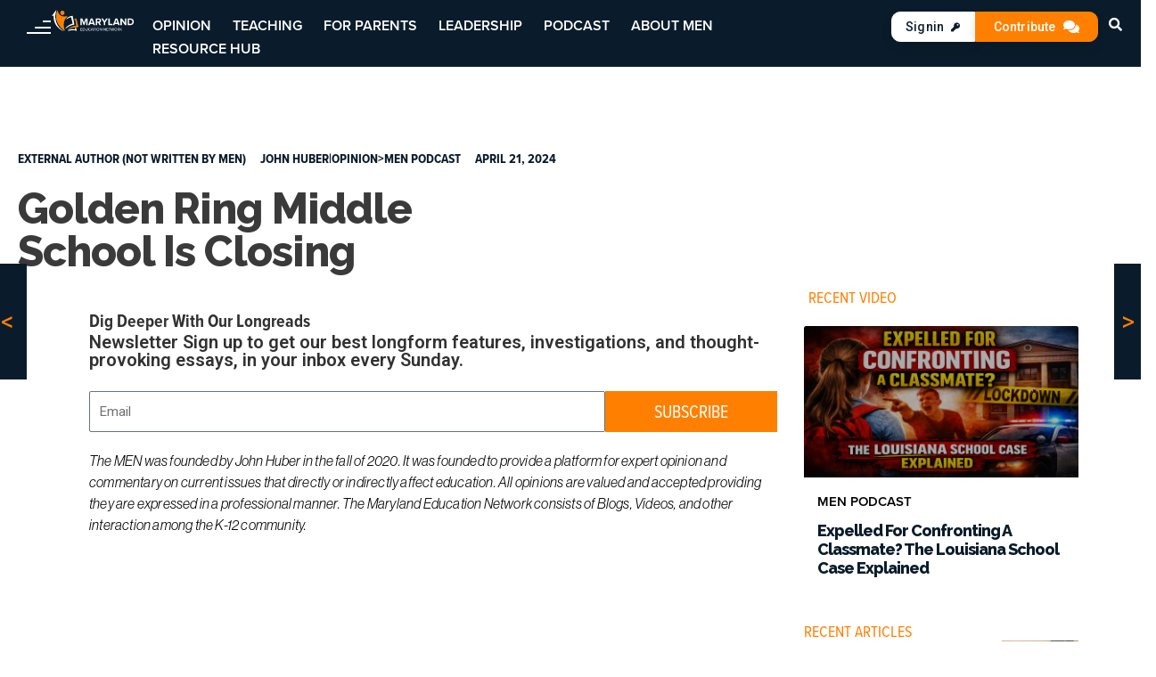

--- FILE ---
content_type: text/html; charset=UTF-8
request_url: https://marylandk12.com/john-huberopinionmen-podcast/golden-ring-middle-school-is-closing-2/
body_size: 31656
content:
<!DOCTYPE html>
<html lang="en-US" prefix="og: https://ogp.me/ns#">
<head>
<meta charset="UTF-8">
<meta name="viewport" content="width=device-width, initial-scale=1">
	 <link rel="profile" href="https://gmpg.org/xfn/11"> 
	 <script>
var theplus_ajax_url = "https://marylandk12.com/wp-admin/admin-ajax.php";
		var theplus_ajax_post_url = "https://marylandk12.com/wp-admin/admin-post.php";
		var theplus_nonce = "fcd6916822";
</script>

<!-- Search Engine Optimization by Rank Math PRO - https://rankmath.com/ -->
<title>Golden Ring Middle School is Closing - Maryland K12</title>
<meta name="robots" content="follow, index, max-snippet:-1, max-video-preview:-1, max-image-preview:large"/>
<link rel="canonical" href="https://marylandk12.com/john-huberopinionmen-podcast/golden-ring-middle-school-is-closing-2/" />
<meta property="og:locale" content="en_US" />
<meta property="og:type" content="article" />
<meta property="og:title" content="Golden Ring Middle School is Closing - Maryland K12" />
<meta property="og:url" content="https://marylandk12.com/john-huberopinionmen-podcast/golden-ring-middle-school-is-closing-2/" />
<meta property="og:site_name" content="Maryland K12" />
<meta property="article:section" content="John Huber|Opinion&gt;MEN Podcast" />
<meta property="og:updated_time" content="2024-04-21T22:19:34-04:00" />
<meta property="og:image" content="https://marylandk12.com/wp-content/uploads/2022/09/MEN-social-media-Rank-Math-Default.png" />
<meta property="og:image:secure_url" content="https://marylandk12.com/wp-content/uploads/2022/09/MEN-social-media-Rank-Math-Default.png" />
<meta property="og:image:width" content="1200" />
<meta property="og:image:height" content="630" />
<meta property="og:image:alt" content="golden ring middle school is closing" />
<meta property="og:image:type" content="image/png" />
<meta property="article:published_time" content="2024-04-21T18:02:10-04:00" />
<meta property="article:modified_time" content="2024-04-21T22:19:34-04:00" />
<meta name="twitter:card" content="summary_large_image" />
<meta name="twitter:title" content="Golden Ring Middle School is Closing - Maryland K12" />
<meta name="twitter:image" content="https://marylandk12.com/wp-content/uploads/2022/09/MEN-social-media-Rank-Math-Default.png" />
<meta name="twitter:label1" content="Written by" />
<meta name="twitter:data1" content="External Author (Not Written by MEN)" />
<meta name="twitter:label2" content="Time to read" />
<meta name="twitter:data2" content="Less than a minute" />
<script type="application/ld+json" class="rank-math-schema-pro">{"@context":"https://schema.org","@graph":[{"@type":["Organization","Person"],"@id":"https://marylandk12.com/#person","name":"John Huber","url":"https://marylandk12.com","logo":{"@type":"ImageObject","@id":"https://marylandk12.com/#logo","url":"http://marylandk12.com/wp-content/uploads/2022/02/logo.png","contentUrl":"http://marylandk12.com/wp-content/uploads/2022/02/logo.png","caption":"John Huber","inLanguage":"en-US"},"image":{"@id":"https://marylandk12.com/#logo"}},{"@type":"WebSite","@id":"https://marylandk12.com/#website","url":"https://marylandk12.com","name":"John Huber","publisher":{"@id":"https://marylandk12.com/#person"},"inLanguage":"en-US"},{"@type":"ImageObject","@id":"https://marylandk12.com/wp-content/uploads/2022/09/MEN-social-media-Rank-Math-Default.png","url":"https://marylandk12.com/wp-content/uploads/2022/09/MEN-social-media-Rank-Math-Default.png","width":"1200","height":"630","inLanguage":"en-US"},{"@type":"BreadcrumbList","@id":"https://marylandk12.com/john-huberopinionmen-podcast/golden-ring-middle-school-is-closing-2/#breadcrumb","itemListElement":[{"@type":"ListItem","position":"1","item":{"@id":"https://marylandk12.com","name":"Home"}},{"@type":"ListItem","position":"2","item":{"@id":"https://marylandk12.com/MEN/john-huberopinionmen-podcast/","name":"John Huber|Opinion&gt;MEN Podcast"}},{"@type":"ListItem","position":"3","item":{"@id":"https://marylandk12.com/john-huberopinionmen-podcast/golden-ring-middle-school-is-closing-2/","name":"Golden Ring Middle School is Closing"}}]},{"@type":"WebPage","@id":"https://marylandk12.com/john-huberopinionmen-podcast/golden-ring-middle-school-is-closing-2/#webpage","url":"https://marylandk12.com/john-huberopinionmen-podcast/golden-ring-middle-school-is-closing-2/","name":"Golden Ring Middle School is Closing - Maryland K12","datePublished":"2024-04-21T18:02:10-04:00","dateModified":"2024-04-21T22:19:34-04:00","isPartOf":{"@id":"https://marylandk12.com/#website"},"primaryImageOfPage":{"@id":"https://marylandk12.com/wp-content/uploads/2022/09/MEN-social-media-Rank-Math-Default.png"},"inLanguage":"en-US","breadcrumb":{"@id":"https://marylandk12.com/john-huberopinionmen-podcast/golden-ring-middle-school-is-closing-2/#breadcrumb"}},{"@type":"Person","@id":"https://marylandk12.com/author/maryland-education-network/","name":"External Author (Not Written by MEN)","url":"https://marylandk12.com/author/maryland-education-network/","image":{"@type":"ImageObject","@id":"https://secure.gravatar.com/avatar/f03273eae8338380358155daf6ef6fbe?s=96&amp;d=blank&amp;r=g","url":"https://secure.gravatar.com/avatar/f03273eae8338380358155daf6ef6fbe?s=96&amp;d=blank&amp;r=g","caption":"External Author (Not Written by MEN)","inLanguage":"en-US"},"sameAs":["https://marylandk12.com"]},{"@type":"NewsArticle","headline":"Golden Ring Middle School is Closing - Maryland K12","keywords":"golden ring middle school is closing","datePublished":"2024-04-21T18:02:10-04:00","dateModified":"2024-04-21T22:19:34-04:00","articleSection":"John Huber|Opinion&gt;MEN Podcast","author":{"@id":"https://marylandk12.com/author/maryland-education-network/","name":"External Author (Not Written by MEN)"},"publisher":{"@id":"https://marylandk12.com/#person"},"copyrightYear":"2024","copyrightHolder":{"@id":"https://marylandk12.com/#person"},"name":"Golden Ring Middle School is Closing - Maryland K12","@id":"https://marylandk12.com/john-huberopinionmen-podcast/golden-ring-middle-school-is-closing-2/#richSnippet","isPartOf":{"@id":"https://marylandk12.com/john-huberopinionmen-podcast/golden-ring-middle-school-is-closing-2/#webpage"},"image":{"@id":"https://marylandk12.com/wp-content/uploads/2022/09/MEN-social-media-Rank-Math-Default.png"},"inLanguage":"en-US","mainEntityOfPage":{"@id":"https://marylandk12.com/john-huberopinionmen-podcast/golden-ring-middle-school-is-closing-2/#webpage"}}]}</script>
<!-- /Rank Math WordPress SEO plugin -->

<link rel='dns-prefetch' href='//apis.google.com' />
<link rel="alternate" type="application/rss+xml" title="Maryland K12 &raquo; Feed" href="https://marylandk12.com/feed/" />
<link rel="alternate" type="application/rss+xml" title="Maryland K12 &raquo; Comments Feed" href="https://marylandk12.com/comments/feed/" />
<script>
window._wpemojiSettings = {"baseUrl":"https:\/\/s.w.org\/images\/core\/emoji\/14.0.0\/72x72\/","ext":".png","svgUrl":"https:\/\/s.w.org\/images\/core\/emoji\/14.0.0\/svg\/","svgExt":".svg","source":{"concatemoji":"https:\/\/marylandk12.com\/wp-includes\/js\/wp-emoji-release.min.js?ver=ebd50806baaa253c9f791813915ce411"}};
/*! This file is auto-generated */
!function(i,n){var o,s,e;function c(e){try{var t={supportTests:e,timestamp:(new Date).valueOf()};sessionStorage.setItem(o,JSON.stringify(t))}catch(e){}}function p(e,t,n){e.clearRect(0,0,e.canvas.width,e.canvas.height),e.fillText(t,0,0);var t=new Uint32Array(e.getImageData(0,0,e.canvas.width,e.canvas.height).data),r=(e.clearRect(0,0,e.canvas.width,e.canvas.height),e.fillText(n,0,0),new Uint32Array(e.getImageData(0,0,e.canvas.width,e.canvas.height).data));return t.every(function(e,t){return e===r[t]})}function u(e,t,n){switch(t){case"flag":return n(e,"\ud83c\udff3\ufe0f\u200d\u26a7\ufe0f","\ud83c\udff3\ufe0f\u200b\u26a7\ufe0f")?!1:!n(e,"\ud83c\uddfa\ud83c\uddf3","\ud83c\uddfa\u200b\ud83c\uddf3")&&!n(e,"\ud83c\udff4\udb40\udc67\udb40\udc62\udb40\udc65\udb40\udc6e\udb40\udc67\udb40\udc7f","\ud83c\udff4\u200b\udb40\udc67\u200b\udb40\udc62\u200b\udb40\udc65\u200b\udb40\udc6e\u200b\udb40\udc67\u200b\udb40\udc7f");case"emoji":return!n(e,"\ud83e\udef1\ud83c\udffb\u200d\ud83e\udef2\ud83c\udfff","\ud83e\udef1\ud83c\udffb\u200b\ud83e\udef2\ud83c\udfff")}return!1}function f(e,t,n){var r="undefined"!=typeof WorkerGlobalScope&&self instanceof WorkerGlobalScope?new OffscreenCanvas(300,150):i.createElement("canvas"),a=r.getContext("2d",{willReadFrequently:!0}),o=(a.textBaseline="top",a.font="600 32px Arial",{});return e.forEach(function(e){o[e]=t(a,e,n)}),o}function t(e){var t=i.createElement("script");t.src=e,t.defer=!0,i.head.appendChild(t)}"undefined"!=typeof Promise&&(o="wpEmojiSettingsSupports",s=["flag","emoji"],n.supports={everything:!0,everythingExceptFlag:!0},e=new Promise(function(e){i.addEventListener("DOMContentLoaded",e,{once:!0})}),new Promise(function(t){var n=function(){try{var e=JSON.parse(sessionStorage.getItem(o));if("object"==typeof e&&"number"==typeof e.timestamp&&(new Date).valueOf()<e.timestamp+604800&&"object"==typeof e.supportTests)return e.supportTests}catch(e){}return null}();if(!n){if("undefined"!=typeof Worker&&"undefined"!=typeof OffscreenCanvas&&"undefined"!=typeof URL&&URL.createObjectURL&&"undefined"!=typeof Blob)try{var e="postMessage("+f.toString()+"("+[JSON.stringify(s),u.toString(),p.toString()].join(",")+"));",r=new Blob([e],{type:"text/javascript"}),a=new Worker(URL.createObjectURL(r),{name:"wpTestEmojiSupports"});return void(a.onmessage=function(e){c(n=e.data),a.terminate(),t(n)})}catch(e){}c(n=f(s,u,p))}t(n)}).then(function(e){for(var t in e)n.supports[t]=e[t],n.supports.everything=n.supports.everything&&n.supports[t],"flag"!==t&&(n.supports.everythingExceptFlag=n.supports.everythingExceptFlag&&n.supports[t]);n.supports.everythingExceptFlag=n.supports.everythingExceptFlag&&!n.supports.flag,n.DOMReady=!1,n.readyCallback=function(){n.DOMReady=!0}}).then(function(){return e}).then(function(){var e;n.supports.everything||(n.readyCallback(),(e=n.source||{}).concatemoji?t(e.concatemoji):e.wpemoji&&e.twemoji&&(t(e.twemoji),t(e.wpemoji)))}))}((window,document),window._wpemojiSettings);
</script>
<link rel="stylesheet" type="text/css" href="https://use.typekit.net/efi0rab.css"><link rel='stylesheet' id='dce-animations-css' href='https://marylandk12.com/wp-content/plugins/dynamic-content-for-elementor/assets/css/animations.css?ver=2.12.3' media='all' />

<link rel='stylesheet' id='astra-theme-css-css' href='https://marylandk12.com/wp-content/themes/astra/assets/css/minified/main.min.css?ver=4.5.1' media='all' />
<style id='astra-theme-css-inline-css'>
.ast-no-sidebar .entry-content .alignfull {margin-left: calc( -50vw + 50%);margin-right: calc( -50vw + 50%);max-width: 100vw;width: 100vw;}.ast-no-sidebar .entry-content .alignwide {margin-left: calc(-41vw + 50%);margin-right: calc(-41vw + 50%);max-width: unset;width: unset;}.ast-no-sidebar .entry-content .alignfull .alignfull,.ast-no-sidebar .entry-content .alignfull .alignwide,.ast-no-sidebar .entry-content .alignwide .alignfull,.ast-no-sidebar .entry-content .alignwide .alignwide,.ast-no-sidebar .entry-content .wp-block-column .alignfull,.ast-no-sidebar .entry-content .wp-block-column .alignwide{width: 100%;margin-left: auto;margin-right: auto;}.wp-block-gallery,.blocks-gallery-grid {margin: 0;}.wp-block-separator {max-width: 100px;}.wp-block-separator.is-style-wide,.wp-block-separator.is-style-dots {max-width: none;}.entry-content .has-2-columns .wp-block-column:first-child {padding-right: 10px;}.entry-content .has-2-columns .wp-block-column:last-child {padding-left: 10px;}@media (max-width: 782px) {.entry-content .wp-block-columns .wp-block-column {flex-basis: 100%;}.entry-content .has-2-columns .wp-block-column:first-child {padding-right: 0;}.entry-content .has-2-columns .wp-block-column:last-child {padding-left: 0;}}body .entry-content .wp-block-latest-posts {margin-left: 0;}body .entry-content .wp-block-latest-posts li {list-style: none;}.ast-no-sidebar .ast-container .entry-content .wp-block-latest-posts {margin-left: 0;}.ast-header-break-point .entry-content .alignwide {margin-left: auto;margin-right: auto;}.entry-content .blocks-gallery-item img {margin-bottom: auto;}.wp-block-pullquote {border-top: 4px solid #555d66;border-bottom: 4px solid #555d66;color: #40464d;}:root{--ast-container-default-xlg-padding:6.67em;--ast-container-default-lg-padding:5.67em;--ast-container-default-slg-padding:4.34em;--ast-container-default-md-padding:3.34em;--ast-container-default-sm-padding:6.67em;--ast-container-default-xs-padding:2.4em;--ast-container-default-xxs-padding:1.4em;--ast-code-block-background:#EEEEEE;--ast-comment-inputs-background:#FAFAFA;}html{font-size:93.75%;}a,.page-title{color:var(--ast-global-color-0);}a:hover,a:focus{color:var(--ast-global-color-1);}body,button,input,select,textarea,.ast-button,.ast-custom-button{font-family:-apple-system,BlinkMacSystemFont,Segoe UI,Roboto,Oxygen-Sans,Ubuntu,Cantarell,Helvetica Neue,sans-serif;font-weight:inherit;font-size:15px;font-size:1rem;line-height:1.6em;}blockquote{color:var(--ast-global-color-3);}h1,.entry-content h1,h2,.entry-content h2,h3,.entry-content h3,h4,.entry-content h4,h5,.entry-content h5,h6,.entry-content h6,.site-title,.site-title a{font-weight:600;}.site-title{font-size:35px;font-size:2.3333333333333rem;display:block;}.site-header .site-description{font-size:15px;font-size:1rem;display:block;}.entry-title{font-size:30px;font-size:2rem;}h1,.entry-content h1{font-size:40px;font-size:2.6666666666667rem;font-weight:600;line-height:1.4em;}h2,.entry-content h2{font-size:30px;font-size:2rem;font-weight:600;line-height:1.25em;}h3,.entry-content h3{font-size:25px;font-size:1.6666666666667rem;font-weight:600;line-height:1.2em;}h4,.entry-content h4{font-size:20px;font-size:1.3333333333333rem;line-height:1.2em;font-weight:600;}h5,.entry-content h5{font-size:18px;font-size:1.2rem;line-height:1.2em;font-weight:600;}h6,.entry-content h6{font-size:15px;font-size:1rem;line-height:1.25em;font-weight:600;}::selection{background-color:var(--ast-global-color-0);color:#ffffff;}body,h1,.entry-title a,.entry-content h1,h2,.entry-content h2,h3,.entry-content h3,h4,.entry-content h4,h5,.entry-content h5,h6,.entry-content h6{color:var(--ast-global-color-3);}.tagcloud a:hover,.tagcloud a:focus,.tagcloud a.current-item{color:#ffffff;border-color:var(--ast-global-color-0);background-color:var(--ast-global-color-0);}input:focus,input[type="text"]:focus,input[type="email"]:focus,input[type="url"]:focus,input[type="password"]:focus,input[type="reset"]:focus,input[type="search"]:focus,textarea:focus{border-color:var(--ast-global-color-0);}input[type="radio"]:checked,input[type=reset],input[type="checkbox"]:checked,input[type="checkbox"]:hover:checked,input[type="checkbox"]:focus:checked,input[type=range]::-webkit-slider-thumb{border-color:var(--ast-global-color-0);background-color:var(--ast-global-color-0);box-shadow:none;}.site-footer a:hover + .post-count,.site-footer a:focus + .post-count{background:var(--ast-global-color-0);border-color:var(--ast-global-color-0);}.single .nav-links .nav-previous,.single .nav-links .nav-next{color:var(--ast-global-color-0);}.entry-meta,.entry-meta *{line-height:1.45;color:var(--ast-global-color-0);}.entry-meta a:hover,.entry-meta a:hover *,.entry-meta a:focus,.entry-meta a:focus *,.page-links > .page-link,.page-links .page-link:hover,.post-navigation a:hover{color:var(--ast-global-color-1);}#cat option,.secondary .calendar_wrap thead a,.secondary .calendar_wrap thead a:visited{color:var(--ast-global-color-0);}.secondary .calendar_wrap #today,.ast-progress-val span{background:var(--ast-global-color-0);}.secondary a:hover + .post-count,.secondary a:focus + .post-count{background:var(--ast-global-color-0);border-color:var(--ast-global-color-0);}.calendar_wrap #today > a{color:#ffffff;}.page-links .page-link,.single .post-navigation a{color:var(--ast-global-color-0);}.ast-search-menu-icon .search-form button.search-submit{padding:0 4px;}.ast-search-menu-icon form.search-form{padding-right:0;}.ast-search-menu-icon.slide-search input.search-field{width:0;}.ast-header-search .ast-search-menu-icon.ast-dropdown-active .search-form,.ast-header-search .ast-search-menu-icon.ast-dropdown-active .search-field:focus{border-color:var(--ast-global-color-0);transition:all 0.2s;}.search-form input.search-field:focus{outline:none;}.ast-archive-title{color:var(--ast-global-color-2);}.widget-title,.widget .wp-block-heading{font-size:21px;font-size:1.4rem;color:var(--ast-global-color-2);}.ast-single-post .entry-content a,.ast-comment-content a:not(.ast-comment-edit-reply-wrap a){text-decoration:underline;}.ast-single-post .wp-block-button .wp-block-button__link,.ast-single-post .elementor-button-wrapper .elementor-button,.ast-single-post .entry-content .uagb-tab a,.ast-single-post .entry-content .uagb-ifb-cta a,.ast-single-post .entry-content .wp-block-uagb-buttons a,.ast-single-post .entry-content .uabb-module-content a,.ast-single-post .entry-content .uagb-post-grid a,.ast-single-post .entry-content .uagb-timeline a,.ast-single-post .entry-content .uagb-toc__wrap a,.ast-single-post .entry-content .uagb-taxomony-box a,.ast-single-post .entry-content .woocommerce a,.entry-content .wp-block-latest-posts > li > a,.ast-single-post .entry-content .wp-block-file__button,li.ast-post-filter-single,.ast-single-post .wp-block-buttons .wp-block-button.is-style-outline .wp-block-button__link{text-decoration:none;}a:focus-visible,.ast-menu-toggle:focus-visible,.site .skip-link:focus-visible,.wp-block-loginout input:focus-visible,.wp-block-search.wp-block-search__button-inside .wp-block-search__inside-wrapper,.ast-header-navigation-arrow:focus-visible,.woocommerce .wc-proceed-to-checkout > .checkout-button:focus-visible,.woocommerce .woocommerce-MyAccount-navigation ul li a:focus-visible,.ast-orders-table__row .ast-orders-table__cell:focus-visible,.woocommerce .woocommerce-order-details .order-again > .button:focus-visible,.woocommerce .woocommerce-message a.button.wc-forward:focus-visible,.woocommerce #minus_qty:focus-visible,.woocommerce #plus_qty:focus-visible,a#ast-apply-coupon:focus-visible,.woocommerce .woocommerce-info a:focus-visible,.woocommerce .astra-shop-summary-wrap a:focus-visible,.woocommerce a.wc-forward:focus-visible,#ast-apply-coupon:focus-visible,.woocommerce-js .woocommerce-mini-cart-item a.remove:focus-visible{outline-style:dotted;outline-color:inherit;outline-width:thin;border-color:transparent;}input:focus,input[type="text"]:focus,input[type="email"]:focus,input[type="url"]:focus,input[type="password"]:focus,input[type="reset"]:focus,input[type="number"]:focus,textarea:focus,.wp-block-search__input:focus,[data-section="section-header-mobile-trigger"] .ast-button-wrap .ast-mobile-menu-trigger-minimal:focus,.ast-mobile-popup-drawer.active .menu-toggle-close:focus,.woocommerce-ordering select.orderby:focus,#ast-scroll-top:focus,#coupon_code:focus,.woocommerce-page #comment:focus,.woocommerce #reviews #respond input#submit:focus,.woocommerce a.add_to_cart_button:focus,.woocommerce .button.single_add_to_cart_button:focus,.woocommerce .woocommerce-cart-form button:focus,.woocommerce .woocommerce-cart-form__cart-item .quantity .qty:focus,.woocommerce .woocommerce-billing-fields .woocommerce-billing-fields__field-wrapper .woocommerce-input-wrapper > .input-text:focus,.woocommerce #order_comments:focus,.woocommerce #place_order:focus,.woocommerce .woocommerce-address-fields .woocommerce-address-fields__field-wrapper .woocommerce-input-wrapper > .input-text:focus,.woocommerce .woocommerce-MyAccount-content form button:focus,.woocommerce .woocommerce-MyAccount-content .woocommerce-EditAccountForm .woocommerce-form-row .woocommerce-Input.input-text:focus,.woocommerce .ast-woocommerce-container .woocommerce-pagination ul.page-numbers li a:focus,body #content .woocommerce form .form-row .select2-container--default .select2-selection--single:focus,#ast-coupon-code:focus,.woocommerce.woocommerce-js .quantity input[type=number]:focus,.woocommerce-js .woocommerce-mini-cart-item .quantity input[type=number]:focus,.woocommerce p#ast-coupon-trigger:focus{border-style:dotted;border-color:inherit;border-width:thin;outline-color:transparent;}.ast-logo-title-inline .site-logo-img{padding-right:1em;}.site-logo-img img{ transition:all 0.2s linear;}.ast-page-builder-template .hentry {margin: 0;}.ast-page-builder-template .site-content > .ast-container {max-width: 100%;padding: 0;}.ast-page-builder-template .site-content #primary {padding: 0;margin: 0;}.ast-page-builder-template .no-results {text-align: center;margin: 4em auto;}.ast-page-builder-template .ast-pagination {padding: 2em;}.ast-page-builder-template .entry-header.ast-no-title.ast-no-thumbnail {margin-top: 0;}.ast-page-builder-template .entry-header.ast-header-without-markup {margin-top: 0;margin-bottom: 0;}.ast-page-builder-template .entry-header.ast-no-title.ast-no-meta {margin-bottom: 0;}.ast-page-builder-template.single .post-navigation {padding-bottom: 2em;}.ast-page-builder-template.single-post .site-content > .ast-container {max-width: 100%;}.ast-page-builder-template .entry-header {margin-top: 4em;margin-left: auto;margin-right: auto;padding-left: 20px;padding-right: 20px;}.single.ast-page-builder-template .entry-header {padding-left: 20px;padding-right: 20px;}.ast-page-builder-template .ast-archive-description {margin: 4em auto 0;padding-left: 20px;padding-right: 20px;}@media (max-width:921px){#ast-desktop-header{display:none;}}@media (min-width:922px){#ast-mobile-header{display:none;}}.wp-block-buttons.aligncenter{justify-content:center;}@media (max-width:921px){.ast-theme-transparent-header #primary,.ast-theme-transparent-header #secondary{padding:0;}}@media (max-width:921px){.ast-plain-container.ast-no-sidebar #primary{padding:0;}}.ast-plain-container.ast-no-sidebar #primary{margin-top:0;margin-bottom:0;}@media (min-width:1200px){.wp-block-group .has-background{padding:20px;}}@media (min-width:1200px){.ast-page-builder-template.ast-no-sidebar .entry-content .wp-block-cover.alignwide,.ast-page-builder-template.ast-no-sidebar .entry-content .wp-block-cover.alignfull{padding-right:0;padding-left:0;}}@media (min-width:1200px){.wp-block-cover-image.alignwide .wp-block-cover__inner-container,.wp-block-cover.alignwide .wp-block-cover__inner-container,.wp-block-cover-image.alignfull .wp-block-cover__inner-container,.wp-block-cover.alignfull .wp-block-cover__inner-container{width:100%;}}.wp-block-columns{margin-bottom:unset;}.wp-block-image.size-full{margin:2rem 0;}.wp-block-separator.has-background{padding:0;}.wp-block-gallery{margin-bottom:1.6em;}.wp-block-group{padding-top:4em;padding-bottom:4em;}.wp-block-group__inner-container .wp-block-columns:last-child,.wp-block-group__inner-container :last-child,.wp-block-table table{margin-bottom:0;}.blocks-gallery-grid{width:100%;}.wp-block-navigation-link__content{padding:5px 0;}.wp-block-group .wp-block-group .has-text-align-center,.wp-block-group .wp-block-column .has-text-align-center{max-width:100%;}.has-text-align-center{margin:0 auto;}@media (max-width:1200px){.wp-block-group{padding:3em;}.wp-block-group .wp-block-group{padding:1.5em;}.wp-block-columns,.wp-block-column{margin:1rem 0;}}@media (min-width:921px){.wp-block-columns .wp-block-group{padding:2em;}}@media (max-width:544px){.wp-block-cover-image .wp-block-cover__inner-container,.wp-block-cover .wp-block-cover__inner-container{width:unset;}.wp-block-cover,.wp-block-cover-image{padding:2em 0;}.wp-block-group,.wp-block-cover{padding:2em;}.wp-block-media-text__media img,.wp-block-media-text__media video{width:unset;max-width:100%;}.wp-block-media-text.has-background .wp-block-media-text__content{padding:1em;}}.wp-block-image.aligncenter{margin-left:auto;margin-right:auto;}.wp-block-table.aligncenter{margin-left:auto;margin-right:auto;}@media (min-width:544px){.entry-content .wp-block-media-text.has-media-on-the-right .wp-block-media-text__content{padding:0 8% 0 0;}.entry-content .wp-block-media-text .wp-block-media-text__content{padding:0 0 0 8%;}.ast-plain-container .site-content .entry-content .has-custom-content-position.is-position-bottom-left > *,.ast-plain-container .site-content .entry-content .has-custom-content-position.is-position-bottom-right > *,.ast-plain-container .site-content .entry-content .has-custom-content-position.is-position-top-left > *,.ast-plain-container .site-content .entry-content .has-custom-content-position.is-position-top-right > *,.ast-plain-container .site-content .entry-content .has-custom-content-position.is-position-center-right > *,.ast-plain-container .site-content .entry-content .has-custom-content-position.is-position-center-left > *{margin:0;}}@media (max-width:544px){.entry-content .wp-block-media-text .wp-block-media-text__content{padding:8% 0;}.wp-block-media-text .wp-block-media-text__media img{width:auto;max-width:100%;}}.wp-block-button.is-style-outline .wp-block-button__link{border-color:var(--ast-global-color-0);}div.wp-block-button.is-style-outline > .wp-block-button__link:not(.has-text-color),div.wp-block-button.wp-block-button__link.is-style-outline:not(.has-text-color){color:var(--ast-global-color-0);}.wp-block-button.is-style-outline .wp-block-button__link:hover,.wp-block-buttons .wp-block-button.is-style-outline .wp-block-button__link:focus,.wp-block-buttons .wp-block-button.is-style-outline > .wp-block-button__link:not(.has-text-color):hover,.wp-block-buttons .wp-block-button.wp-block-button__link.is-style-outline:not(.has-text-color):hover{color:#ffffff;background-color:var(--ast-global-color-1);border-color:var(--ast-global-color-1);}.post-page-numbers.current .page-link,.ast-pagination .page-numbers.current{color:#ffffff;border-color:var(--ast-global-color-0);background-color:var(--ast-global-color-0);border-radius:2px;}@media (min-width:544px){.entry-content > .alignleft{margin-right:20px;}.entry-content > .alignright{margin-left:20px;}}.wp-block-button.is-style-outline .wp-block-button__link,.ast-outline-button{border-color:var(--ast-global-color-0);font-family:inherit;font-weight:inherit;line-height:1em;background-color:transparent;}.wp-block-buttons .wp-block-button.is-style-outline > .wp-block-button__link:not(.has-text-color),.wp-block-buttons .wp-block-button.wp-block-button__link.is-style-outline:not(.has-text-color),.ast-outline-button{color:var(--ast-global-color-0);}.wp-block-button.is-style-outline .wp-block-button__link:hover,.wp-block-buttons .wp-block-button.is-style-outline .wp-block-button__link:focus,.wp-block-buttons .wp-block-button.is-style-outline > .wp-block-button__link:not(.has-text-color):hover,.wp-block-buttons .wp-block-button.wp-block-button__link.is-style-outline:not(.has-text-color):hover,.ast-outline-button:hover,.ast-outline-button:focus{color:#ffffff;background-color:var(--ast-global-color-1);border-color:var(--ast-global-color-1);}.entry-content[ast-blocks-layout] > figure{margin-bottom:1em;}h1.widget-title{font-weight:600;}h2.widget-title{font-weight:600;}h3.widget-title{font-weight:600;}@media (max-width:921px){.ast-separate-container #primary,.ast-separate-container #secondary{padding:1.5em 0;}#primary,#secondary{padding:1.5em 0;margin:0;}.ast-left-sidebar #content > .ast-container{display:flex;flex-direction:column-reverse;width:100%;}.ast-separate-container .ast-article-post,.ast-separate-container .ast-article-single{padding:1.5em 2.14em;}.ast-author-box img.avatar{margin:20px 0 0 0;}}@media (min-width:922px){.ast-separate-container.ast-right-sidebar #primary,.ast-separate-container.ast-left-sidebar #primary{border:0;}.search-no-results.ast-separate-container #primary{margin-bottom:4em;}}.wp-block-button .wp-block-button__link{color:#ffffff;}.wp-block-button .wp-block-button__link:hover,.wp-block-button .wp-block-button__link:focus{color:#ffffff;background-color:var(--ast-global-color-1);border-color:var(--ast-global-color-1);}.elementor-widget-heading h1.elementor-heading-title{line-height:1.4em;}.elementor-widget-heading h2.elementor-heading-title{line-height:1.25em;}.elementor-widget-heading h3.elementor-heading-title{line-height:1.2em;}.elementor-widget-heading h4.elementor-heading-title{line-height:1.2em;}.elementor-widget-heading h5.elementor-heading-title{line-height:1.2em;}.elementor-widget-heading h6.elementor-heading-title{line-height:1.25em;}.wp-block-button .wp-block-button__link{border-color:var(--ast-global-color-0);background-color:var(--ast-global-color-0);color:#ffffff;font-family:inherit;font-weight:inherit;line-height:1em;padding-top:15px;padding-right:30px;padding-bottom:15px;padding-left:30px;}@media (max-width:921px){.wp-block-button .wp-block-button__link{padding-top:14px;padding-right:28px;padding-bottom:14px;padding-left:28px;}}@media (max-width:544px){.wp-block-button .wp-block-button__link{padding-top:12px;padding-right:24px;padding-bottom:12px;padding-left:24px;}}.menu-toggle,button,.ast-button,.ast-custom-button,.button,input#submit,input[type="button"],input[type="submit"],input[type="reset"],form[CLASS*="wp-block-search__"].wp-block-search .wp-block-search__inside-wrapper .wp-block-search__button,body .wp-block-file .wp-block-file__button{border-style:solid;border-top-width:0;border-right-width:0;border-left-width:0;border-bottom-width:0;color:#ffffff;border-color:var(--ast-global-color-0);background-color:var(--ast-global-color-0);padding-top:15px;padding-right:30px;padding-bottom:15px;padding-left:30px;font-family:inherit;font-weight:inherit;line-height:1em;}button:focus,.menu-toggle:hover,button:hover,.ast-button:hover,.ast-custom-button:hover .button:hover,.ast-custom-button:hover ,input[type=reset]:hover,input[type=reset]:focus,input#submit:hover,input#submit:focus,input[type="button"]:hover,input[type="button"]:focus,input[type="submit"]:hover,input[type="submit"]:focus,form[CLASS*="wp-block-search__"].wp-block-search .wp-block-search__inside-wrapper .wp-block-search__button:hover,form[CLASS*="wp-block-search__"].wp-block-search .wp-block-search__inside-wrapper .wp-block-search__button:focus,body .wp-block-file .wp-block-file__button:hover,body .wp-block-file .wp-block-file__button:focus{color:#ffffff;background-color:var(--ast-global-color-1);border-color:var(--ast-global-color-1);}@media (max-width:921px){.menu-toggle,button,.ast-button,.ast-custom-button,.button,input#submit,input[type="button"],input[type="submit"],input[type="reset"],form[CLASS*="wp-block-search__"].wp-block-search .wp-block-search__inside-wrapper .wp-block-search__button,body .wp-block-file .wp-block-file__button{padding-top:14px;padding-right:28px;padding-bottom:14px;padding-left:28px;}}@media (max-width:544px){.menu-toggle,button,.ast-button,.ast-custom-button,.button,input#submit,input[type="button"],input[type="submit"],input[type="reset"],form[CLASS*="wp-block-search__"].wp-block-search .wp-block-search__inside-wrapper .wp-block-search__button,body .wp-block-file .wp-block-file__button{padding-top:12px;padding-right:24px;padding-bottom:12px;padding-left:24px;}}@media (max-width:921px){.ast-mobile-header-stack .main-header-bar .ast-search-menu-icon{display:inline-block;}.ast-header-break-point.ast-header-custom-item-outside .ast-mobile-header-stack .main-header-bar .ast-search-icon{margin:0;}.ast-comment-avatar-wrap img{max-width:2.5em;}.ast-separate-container .ast-comment-list li.depth-1{padding:1.5em 2.14em;}.ast-separate-container .comment-respond{padding:2em 2.14em;}.ast-comment-meta{padding:0 1.8888em 1.3333em;}}@media (min-width:544px){.ast-container{max-width:100%;}}@media (max-width:544px){.ast-separate-container .ast-article-post,.ast-separate-container .ast-article-single,.ast-separate-container .comments-title,.ast-separate-container .ast-archive-description{padding:1.5em 1em;}.ast-separate-container #content .ast-container{padding-left:0.54em;padding-right:0.54em;}.ast-separate-container .ast-comment-list li.depth-1{padding:1.5em 1em;margin-bottom:1.5em;}.ast-separate-container .ast-comment-list .bypostauthor{padding:.5em;}.ast-search-menu-icon.ast-dropdown-active .search-field{width:170px;}}@media (min-width:545px){.ast-page-builder-template .comments-area,.single.ast-page-builder-template .entry-header,.single.ast-page-builder-template .post-navigation,.single.ast-page-builder-template .ast-single-related-posts-container{max-width:1240px;margin-left:auto;margin-right:auto;}}body,.ast-separate-container{background-color:#ffffff;;background-image:none;;}.entry-content > .wp-block-group,.entry-content > .wp-block-media-text,.entry-content > .wp-block-cover,.entry-content > .wp-block-columns{max-width:58em;width:calc(100% - 4em);margin-left:auto;margin-right:auto;}.entry-content [class*="__inner-container"] > .alignfull{max-width:100%;margin-left:0;margin-right:0;}.entry-content [class*="__inner-container"] > *:not(.alignwide):not(.alignfull):not(.alignleft):not(.alignright){margin-left:auto;margin-right:auto;}.entry-content [class*="__inner-container"] > *:not(.alignwide):not(p):not(.alignfull):not(.alignleft):not(.alignright):not(.is-style-wide):not(iframe){max-width:50rem;width:100%;}@media (min-width:921px){.entry-content > .wp-block-group.alignwide.has-background,.entry-content > .wp-block-group.alignfull.has-background,.entry-content > .wp-block-cover.alignwide,.entry-content > .wp-block-cover.alignfull,.entry-content > .wp-block-columns.has-background.alignwide,.entry-content > .wp-block-columns.has-background.alignfull{margin-top:0;margin-bottom:0;padding:6em 4em;}.entry-content > .wp-block-columns.has-background{margin-bottom:0;}}@media (min-width:1200px){.entry-content .alignfull p{max-width:1200px;}.entry-content .alignfull{max-width:100%;width:100%;}.ast-page-builder-template .entry-content .alignwide,.entry-content [class*="__inner-container"] > .alignwide{max-width:1200px;margin-left:0;margin-right:0;}.entry-content .alignfull [class*="__inner-container"] > .alignwide{max-width:80rem;}}@media (min-width:545px){.site-main .entry-content > .alignwide{margin:0 auto;}.wp-block-group.has-background,.entry-content > .wp-block-cover,.entry-content > .wp-block-columns.has-background{padding:4em;margin-top:0;margin-bottom:0;}.entry-content .wp-block-media-text.alignfull .wp-block-media-text__content,.entry-content .wp-block-media-text.has-background .wp-block-media-text__content{padding:0 8%;}}@media (max-width:921px){.site-title{display:block;}.site-header .site-description{display:none;}.entry-title{font-size:30px;}h1,.entry-content h1{font-size:30px;}h2,.entry-content h2{font-size:25px;}h3,.entry-content h3{font-size:20px;}}@media (max-width:544px){.site-title{display:block;}.site-header .site-description{display:none;}.entry-title{font-size:30px;}h1,.entry-content h1{font-size:30px;}h2,.entry-content h2{font-size:25px;}h3,.entry-content h3{font-size:20px;}}@media (max-width:921px){html{font-size:85.5%;}}@media (max-width:544px){html{font-size:85.5%;}}@media (min-width:922px){.ast-container{max-width:1240px;}}@media (min-width:922px){.site-content .ast-container{display:flex;}}@media (max-width:921px){.site-content .ast-container{flex-direction:column;}}@media (min-width:922px){.single-post .site-content > .ast-container{max-width:1200px;}}@media (min-width:922px){.main-header-menu .sub-menu .menu-item.ast-left-align-sub-menu:hover > .sub-menu,.main-header-menu .sub-menu .menu-item.ast-left-align-sub-menu.focus > .sub-menu{margin-left:-0px;}}.wp-block-search {margin-bottom: 20px;}.wp-block-site-tagline {margin-top: 20px;}form.wp-block-search .wp-block-search__input,.wp-block-search.wp-block-search__button-inside .wp-block-search__inside-wrapper {border-color: #eaeaea;background: #fafafa;}.wp-block-search.wp-block-search__button-inside .wp-block-search__inside-wrapper .wp-block-search__input:focus,.wp-block-loginout input:focus {outline: thin dotted;}.wp-block-loginout input:focus {border-color: transparent;} form.wp-block-search .wp-block-search__inside-wrapper .wp-block-search__input {padding: 12px;}form.wp-block-search .wp-block-search__button svg {fill: currentColor;width: 20px;height: 20px;}.wp-block-loginout p label {display: block;}.wp-block-loginout p:not(.login-remember):not(.login-submit) input {width: 100%;}.wp-block-loginout .login-remember input {width: 1.1rem;height: 1.1rem;margin: 0 5px 4px 0;vertical-align: middle;}blockquote,cite {font-style: initial;}.wp-block-file {display: flex;align-items: center;flex-wrap: wrap;justify-content: space-between;}.wp-block-pullquote {border: none;}.wp-block-pullquote blockquote::before {content: "\201D";font-family: "Helvetica",sans-serif;display: flex;transform: rotate( 180deg );font-size: 6rem;font-style: normal;line-height: 1;font-weight: bold;align-items: center;justify-content: center;}.has-text-align-right > blockquote::before {justify-content: flex-start;}.has-text-align-left > blockquote::before {justify-content: flex-end;}figure.wp-block-pullquote.is-style-solid-color blockquote {max-width: 100%;text-align: inherit;}blockquote {padding: 0 1.2em 1.2em;}.wp-block-button__link {border: 2px solid currentColor;}body .wp-block-file .wp-block-file__button {text-decoration: none;}ul.wp-block-categories-list.wp-block-categories,ul.wp-block-archives-list.wp-block-archives {list-style-type: none;}ul,ol {margin-left: 20px;}figure.alignright figcaption {text-align: right;}:root .has-ast-global-color-0-color{color:var(--ast-global-color-0);}:root .has-ast-global-color-0-background-color{background-color:var(--ast-global-color-0);}:root .wp-block-button .has-ast-global-color-0-color{color:var(--ast-global-color-0);}:root .wp-block-button .has-ast-global-color-0-background-color{background-color:var(--ast-global-color-0);}:root .has-ast-global-color-1-color{color:var(--ast-global-color-1);}:root .has-ast-global-color-1-background-color{background-color:var(--ast-global-color-1);}:root .wp-block-button .has-ast-global-color-1-color{color:var(--ast-global-color-1);}:root .wp-block-button .has-ast-global-color-1-background-color{background-color:var(--ast-global-color-1);}:root .has-ast-global-color-2-color{color:var(--ast-global-color-2);}:root .has-ast-global-color-2-background-color{background-color:var(--ast-global-color-2);}:root .wp-block-button .has-ast-global-color-2-color{color:var(--ast-global-color-2);}:root .wp-block-button .has-ast-global-color-2-background-color{background-color:var(--ast-global-color-2);}:root .has-ast-global-color-3-color{color:var(--ast-global-color-3);}:root .has-ast-global-color-3-background-color{background-color:var(--ast-global-color-3);}:root .wp-block-button .has-ast-global-color-3-color{color:var(--ast-global-color-3);}:root .wp-block-button .has-ast-global-color-3-background-color{background-color:var(--ast-global-color-3);}:root .has-ast-global-color-4-color{color:var(--ast-global-color-4);}:root .has-ast-global-color-4-background-color{background-color:var(--ast-global-color-4);}:root .wp-block-button .has-ast-global-color-4-color{color:var(--ast-global-color-4);}:root .wp-block-button .has-ast-global-color-4-background-color{background-color:var(--ast-global-color-4);}:root .has-ast-global-color-5-color{color:var(--ast-global-color-5);}:root .has-ast-global-color-5-background-color{background-color:var(--ast-global-color-5);}:root .wp-block-button .has-ast-global-color-5-color{color:var(--ast-global-color-5);}:root .wp-block-button .has-ast-global-color-5-background-color{background-color:var(--ast-global-color-5);}:root .has-ast-global-color-6-color{color:var(--ast-global-color-6);}:root .has-ast-global-color-6-background-color{background-color:var(--ast-global-color-6);}:root .wp-block-button .has-ast-global-color-6-color{color:var(--ast-global-color-6);}:root .wp-block-button .has-ast-global-color-6-background-color{background-color:var(--ast-global-color-6);}:root .has-ast-global-color-7-color{color:var(--ast-global-color-7);}:root .has-ast-global-color-7-background-color{background-color:var(--ast-global-color-7);}:root .wp-block-button .has-ast-global-color-7-color{color:var(--ast-global-color-7);}:root .wp-block-button .has-ast-global-color-7-background-color{background-color:var(--ast-global-color-7);}:root .has-ast-global-color-8-color{color:var(--ast-global-color-8);}:root .has-ast-global-color-8-background-color{background-color:var(--ast-global-color-8);}:root .wp-block-button .has-ast-global-color-8-color{color:var(--ast-global-color-8);}:root .wp-block-button .has-ast-global-color-8-background-color{background-color:var(--ast-global-color-8);}:root{--ast-global-color-0:#0170B9;--ast-global-color-1:#3a3a3a;--ast-global-color-2:#3a3a3a;--ast-global-color-3:#4B4F58;--ast-global-color-4:#F5F5F5;--ast-global-color-5:#FFFFFF;--ast-global-color-6:#E5E5E5;--ast-global-color-7:#424242;--ast-global-color-8:#000000;}:root {--ast-border-color : #dddddd;}.ast-single-entry-banner {-js-display: flex;display: flex;flex-direction: column;justify-content: center;text-align: center;position: relative;background: #eeeeee;}.ast-single-entry-banner[data-banner-layout="layout-1"] {max-width: 1200px;background: inherit;padding: 20px 0;}.ast-single-entry-banner[data-banner-width-type="custom"] {margin: 0 auto;width: 100%;}.ast-single-entry-banner + .site-content .entry-header {margin-bottom: 0;}header.entry-header > *:not(:last-child){margin-bottom:10px;}.ast-archive-entry-banner {-js-display: flex;display: flex;flex-direction: column;justify-content: center;text-align: center;position: relative;background: #eeeeee;}.ast-archive-entry-banner[data-banner-width-type="custom"] {margin: 0 auto;width: 100%;}.ast-archive-entry-banner[data-banner-layout="layout-1"] {background: inherit;padding: 20px 0;text-align: left;}body.archive .ast-archive-description{max-width:1200px;width:100%;text-align:left;padding-top:3em;padding-right:3em;padding-bottom:3em;padding-left:3em;}body.archive .ast-archive-description .ast-archive-title,body.archive .ast-archive-description .ast-archive-title *{font-size:40px;font-size:2.6666666666667rem;}body.archive .ast-archive-description > *:not(:last-child){margin-bottom:10px;}@media (max-width:921px){body.archive .ast-archive-description{text-align:left;}}@media (max-width:544px){body.archive .ast-archive-description{text-align:left;}}.ast-breadcrumbs .trail-browse,.ast-breadcrumbs .trail-items,.ast-breadcrumbs .trail-items li{display:inline-block;margin:0;padding:0;border:none;background:inherit;text-indent:0;text-decoration:none;}.ast-breadcrumbs .trail-browse{font-size:inherit;font-style:inherit;font-weight:inherit;color:inherit;}.ast-breadcrumbs .trail-items{list-style:none;}.trail-items li::after{padding:0 0.3em;content:"\00bb";}.trail-items li:last-of-type::after{display:none;}h1,.entry-content h1,h2,.entry-content h2,h3,.entry-content h3,h4,.entry-content h4,h5,.entry-content h5,h6,.entry-content h6{color:var(--ast-global-color-2);}.entry-title a{color:var(--ast-global-color-2);}@media (max-width:921px){.ast-builder-grid-row-container.ast-builder-grid-row-tablet-3-firstrow .ast-builder-grid-row > *:first-child,.ast-builder-grid-row-container.ast-builder-grid-row-tablet-3-lastrow .ast-builder-grid-row > *:last-child{grid-column:1 / -1;}}@media (max-width:544px){.ast-builder-grid-row-container.ast-builder-grid-row-mobile-3-firstrow .ast-builder-grid-row > *:first-child,.ast-builder-grid-row-container.ast-builder-grid-row-mobile-3-lastrow .ast-builder-grid-row > *:last-child{grid-column:1 / -1;}}.ast-builder-layout-element[data-section="title_tagline"]{display:flex;}@media (max-width:921px){.ast-header-break-point .ast-builder-layout-element[data-section="title_tagline"]{display:flex;}}@media (max-width:544px){.ast-header-break-point .ast-builder-layout-element[data-section="title_tagline"]{display:flex;}}.footer-widget-area.widget-area.site-footer-focus-item{width:auto;}.elementor-template-full-width .ast-container{display:block;}.elementor-screen-only,.screen-reader-text,.screen-reader-text span,.ui-helper-hidden-accessible{top:0 !important;}@media (max-width:544px){.elementor-element .elementor-wc-products .woocommerce[class*="columns-"] ul.products li.product{width:auto;margin:0;}.elementor-element .woocommerce .woocommerce-result-count{float:none;}}.ast-header-break-point .main-header-bar{border-bottom-width:1px;}@media (min-width:922px){.main-header-bar{border-bottom-width:1px;}}.main-header-menu .menu-item, #astra-footer-menu .menu-item, .main-header-bar .ast-masthead-custom-menu-items{-js-display:flex;display:flex;-webkit-box-pack:center;-webkit-justify-content:center;-moz-box-pack:center;-ms-flex-pack:center;justify-content:center;-webkit-box-orient:vertical;-webkit-box-direction:normal;-webkit-flex-direction:column;-moz-box-orient:vertical;-moz-box-direction:normal;-ms-flex-direction:column;flex-direction:column;}.main-header-menu > .menu-item > .menu-link, #astra-footer-menu > .menu-item > .menu-link{height:100%;-webkit-box-align:center;-webkit-align-items:center;-moz-box-align:center;-ms-flex-align:center;align-items:center;-js-display:flex;display:flex;}.ast-header-break-point .main-navigation ul .menu-item .menu-link .icon-arrow:first-of-type svg{top:.2em;margin-top:0px;margin-left:0px;width:.65em;transform:translate(0, -2px) rotateZ(270deg);}.ast-mobile-popup-content .ast-submenu-expanded > .ast-menu-toggle{transform:rotateX(180deg);overflow-y:auto;}.ast-separate-container .blog-layout-1, .ast-separate-container .blog-layout-2, .ast-separate-container .blog-layout-3{background-color:transparent;background-image:none;}.ast-separate-container .ast-article-post{background-color:var(--ast-global-color-5);;background-image:none;;}@media (max-width:921px){.ast-separate-container .ast-article-post{background-color:var(--ast-global-color-5);;background-image:none;;}}@media (max-width:544px){.ast-separate-container .ast-article-post{background-color:var(--ast-global-color-5);;background-image:none;;}}.ast-separate-container .ast-article-single:not(.ast-related-post), .ast-separate-container .comments-area .comment-respond,.ast-separate-container .comments-area .ast-comment-list li, .woocommerce.ast-separate-container .ast-woocommerce-container, .ast-separate-container .error-404, .ast-separate-container .no-results, .single.ast-separate-container  .ast-author-meta, .ast-separate-container .related-posts-title-wrapper,.ast-separate-container .comments-count-wrapper, .ast-box-layout.ast-plain-container .site-content,.ast-padded-layout.ast-plain-container .site-content, .ast-separate-container .comments-area .comments-title, .ast-separate-container .ast-archive-description{background-color:var(--ast-global-color-5);;background-image:none;;}@media (max-width:921px){.ast-separate-container .ast-article-single:not(.ast-related-post), .ast-separate-container .comments-area .comment-respond,.ast-separate-container .comments-area .ast-comment-list li, .woocommerce.ast-separate-container .ast-woocommerce-container, .ast-separate-container .error-404, .ast-separate-container .no-results, .single.ast-separate-container  .ast-author-meta, .ast-separate-container .related-posts-title-wrapper,.ast-separate-container .comments-count-wrapper, .ast-box-layout.ast-plain-container .site-content,.ast-padded-layout.ast-plain-container .site-content, .ast-separate-container .comments-area .comments-title, .ast-separate-container .ast-archive-description{background-color:var(--ast-global-color-5);;background-image:none;;}}@media (max-width:544px){.ast-separate-container .ast-article-single:not(.ast-related-post), .ast-separate-container .comments-area .comment-respond,.ast-separate-container .comments-area .ast-comment-list li, .woocommerce.ast-separate-container .ast-woocommerce-container, .ast-separate-container .error-404, .ast-separate-container .no-results, .single.ast-separate-container  .ast-author-meta, .ast-separate-container .related-posts-title-wrapper,.ast-separate-container .comments-count-wrapper, .ast-box-layout.ast-plain-container .site-content,.ast-padded-layout.ast-plain-container .site-content, .ast-separate-container .comments-area .comments-title, .ast-separate-container .ast-archive-description{background-color:var(--ast-global-color-5);;background-image:none;;}}.ast-separate-container.ast-two-container #secondary .widget{background-color:var(--ast-global-color-5);;background-image:none;;}@media (max-width:921px){.ast-separate-container.ast-two-container #secondary .widget{background-color:var(--ast-global-color-5);;background-image:none;;}}@media (max-width:544px){.ast-separate-container.ast-two-container #secondary .widget{background-color:var(--ast-global-color-5);;background-image:none;;}}.ast-mobile-header-content > *,.ast-desktop-header-content > * {padding: 10px 0;height: auto;}.ast-mobile-header-content > *:first-child,.ast-desktop-header-content > *:first-child {padding-top: 10px;}.ast-mobile-header-content > .ast-builder-menu,.ast-desktop-header-content > .ast-builder-menu {padding-top: 0;}.ast-mobile-header-content > *:last-child,.ast-desktop-header-content > *:last-child {padding-bottom: 0;}.ast-mobile-header-content .ast-search-menu-icon.ast-inline-search label,.ast-desktop-header-content .ast-search-menu-icon.ast-inline-search label {width: 100%;}.ast-desktop-header-content .main-header-bar-navigation .ast-submenu-expanded > .ast-menu-toggle::before {transform: rotateX(180deg);}#ast-desktop-header .ast-desktop-header-content,.ast-mobile-header-content .ast-search-icon,.ast-desktop-header-content .ast-search-icon,.ast-mobile-header-wrap .ast-mobile-header-content,.ast-main-header-nav-open.ast-popup-nav-open .ast-mobile-header-wrap .ast-mobile-header-content,.ast-main-header-nav-open.ast-popup-nav-open .ast-desktop-header-content {display: none;}.ast-main-header-nav-open.ast-header-break-point #ast-desktop-header .ast-desktop-header-content,.ast-main-header-nav-open.ast-header-break-point .ast-mobile-header-wrap .ast-mobile-header-content {display: block;}.ast-desktop .ast-desktop-header-content .astra-menu-animation-slide-up > .menu-item > .sub-menu,.ast-desktop .ast-desktop-header-content .astra-menu-animation-slide-up > .menu-item .menu-item > .sub-menu,.ast-desktop .ast-desktop-header-content .astra-menu-animation-slide-down > .menu-item > .sub-menu,.ast-desktop .ast-desktop-header-content .astra-menu-animation-slide-down > .menu-item .menu-item > .sub-menu,.ast-desktop .ast-desktop-header-content .astra-menu-animation-fade > .menu-item > .sub-menu,.ast-desktop .ast-desktop-header-content .astra-menu-animation-fade > .menu-item .menu-item > .sub-menu {opacity: 1;visibility: visible;}.ast-hfb-header.ast-default-menu-enable.ast-header-break-point .ast-mobile-header-wrap .ast-mobile-header-content .main-header-bar-navigation {width: unset;margin: unset;}.ast-mobile-header-content.content-align-flex-end .main-header-bar-navigation .menu-item-has-children > .ast-menu-toggle,.ast-desktop-header-content.content-align-flex-end .main-header-bar-navigation .menu-item-has-children > .ast-menu-toggle {left: calc( 20px - 0.907em);right: auto;}.ast-mobile-header-content .ast-search-menu-icon,.ast-mobile-header-content .ast-search-menu-icon.slide-search,.ast-desktop-header-content .ast-search-menu-icon,.ast-desktop-header-content .ast-search-menu-icon.slide-search {width: 100%;position: relative;display: block;right: auto;transform: none;}.ast-mobile-header-content .ast-search-menu-icon.slide-search .search-form,.ast-mobile-header-content .ast-search-menu-icon .search-form,.ast-desktop-header-content .ast-search-menu-icon.slide-search .search-form,.ast-desktop-header-content .ast-search-menu-icon .search-form {right: 0;visibility: visible;opacity: 1;position: relative;top: auto;transform: none;padding: 0;display: block;overflow: hidden;}.ast-mobile-header-content .ast-search-menu-icon.ast-inline-search .search-field,.ast-mobile-header-content .ast-search-menu-icon .search-field,.ast-desktop-header-content .ast-search-menu-icon.ast-inline-search .search-field,.ast-desktop-header-content .ast-search-menu-icon .search-field {width: 100%;padding-right: 5.5em;}.ast-mobile-header-content .ast-search-menu-icon .search-submit,.ast-desktop-header-content .ast-search-menu-icon .search-submit {display: block;position: absolute;height: 100%;top: 0;right: 0;padding: 0 1em;border-radius: 0;}.ast-hfb-header.ast-default-menu-enable.ast-header-break-point .ast-mobile-header-wrap .ast-mobile-header-content .main-header-bar-navigation ul .sub-menu .menu-link {padding-left: 30px;}.ast-hfb-header.ast-default-menu-enable.ast-header-break-point .ast-mobile-header-wrap .ast-mobile-header-content .main-header-bar-navigation .sub-menu .menu-item .menu-item .menu-link {padding-left: 40px;}.ast-mobile-popup-drawer.active .ast-mobile-popup-inner{background-color:#ffffff;;}.ast-mobile-header-wrap .ast-mobile-header-content, .ast-desktop-header-content{background-color:#ffffff;;}.ast-mobile-popup-content > *, .ast-mobile-header-content > *, .ast-desktop-popup-content > *, .ast-desktop-header-content > *{padding-top:0px;padding-bottom:0px;}.content-align-flex-start .ast-builder-layout-element{justify-content:flex-start;}.content-align-flex-start .main-header-menu{text-align:left;}.ast-mobile-popup-drawer.active .menu-toggle-close{color:#3a3a3a;}.ast-mobile-header-wrap .ast-primary-header-bar,.ast-primary-header-bar .site-primary-header-wrap{min-height:70px;}.ast-desktop .ast-primary-header-bar .main-header-menu > .menu-item{line-height:70px;}.ast-header-break-point #masthead .ast-mobile-header-wrap .ast-primary-header-bar,.ast-header-break-point #masthead .ast-mobile-header-wrap .ast-below-header-bar,.ast-header-break-point #masthead .ast-mobile-header-wrap .ast-above-header-bar{padding-left:20px;padding-right:20px;}.ast-header-break-point .ast-primary-header-bar{border-bottom-width:1px;border-bottom-color:#eaeaea;border-bottom-style:solid;}@media (min-width:922px){.ast-primary-header-bar{border-bottom-width:1px;border-bottom-color:#eaeaea;border-bottom-style:solid;}}.ast-primary-header-bar{background-color:#ffffff;;}.ast-primary-header-bar{display:block;}@media (max-width:921px){.ast-header-break-point .ast-primary-header-bar{display:grid;}}@media (max-width:544px){.ast-header-break-point .ast-primary-header-bar{display:grid;}}[data-section="section-header-mobile-trigger"] .ast-button-wrap .ast-mobile-menu-trigger-minimal{color:var(--ast-global-color-0);border:none;background:transparent;}[data-section="section-header-mobile-trigger"] .ast-button-wrap .mobile-menu-toggle-icon .ast-mobile-svg{width:20px;height:20px;fill:var(--ast-global-color-0);}[data-section="section-header-mobile-trigger"] .ast-button-wrap .mobile-menu-wrap .mobile-menu{color:var(--ast-global-color-0);}.ast-builder-menu-mobile .main-navigation .menu-item.menu-item-has-children > .ast-menu-toggle{top:0;}.ast-builder-menu-mobile .main-navigation .menu-item-has-children > .menu-link:after{content:unset;}.ast-hfb-header .ast-builder-menu-mobile .main-header-menu, .ast-hfb-header .ast-builder-menu-mobile .main-navigation .menu-item .menu-link, .ast-hfb-header .ast-builder-menu-mobile .main-navigation .menu-item .sub-menu .menu-link{border-style:none;}.ast-builder-menu-mobile .main-navigation .menu-item.menu-item-has-children > .ast-menu-toggle{top:0;}@media (max-width:921px){.ast-builder-menu-mobile .main-navigation .menu-item.menu-item-has-children > .ast-menu-toggle{top:0;}.ast-builder-menu-mobile .main-navigation .menu-item-has-children > .menu-link:after{content:unset;}}@media (max-width:544px){.ast-builder-menu-mobile .main-navigation .menu-item.menu-item-has-children > .ast-menu-toggle{top:0;}}.ast-builder-menu-mobile .main-navigation{display:block;}@media (max-width:921px){.ast-header-break-point .ast-builder-menu-mobile .main-navigation{display:block;}}@media (max-width:544px){.ast-header-break-point .ast-builder-menu-mobile .main-navigation{display:block;}}:root{--e-global-color-astglobalcolor0:#0170B9;--e-global-color-astglobalcolor1:#3a3a3a;--e-global-color-astglobalcolor2:#3a3a3a;--e-global-color-astglobalcolor3:#4B4F58;--e-global-color-astglobalcolor4:#F5F5F5;--e-global-color-astglobalcolor5:#FFFFFF;--e-global-color-astglobalcolor6:#E5E5E5;--e-global-color-astglobalcolor7:#424242;--e-global-color-astglobalcolor8:#000000;}
</style>
<style id='wp-emoji-styles-inline-css'>

	img.wp-smiley, img.emoji {
		display: inline !important;
		border: none !important;
		box-shadow: none !important;
		height: 1em !important;
		width: 1em !important;
		margin: 0 0.07em !important;
		vertical-align: -0.1em !important;
		background: none !important;
		padding: 0 !important;
	}
</style>
<link rel='stylesheet' id='wp-block-library-css' href='https://marylandk12.com/wp-includes/css/dist/block-library/style.min.css?ver=ebd50806baaa253c9f791813915ce411' media='all' />
<style id='rank-math-toc-block-style-inline-css'>
.wp-block-rank-math-toc-block nav ol{counter-reset:item}.wp-block-rank-math-toc-block nav ol li{display:block}.wp-block-rank-math-toc-block nav ol li:before{content:counters(item, ".") ". ";counter-increment:item}

</style>
<style id='global-styles-inline-css'>
body{--wp--preset--color--black: #000000;--wp--preset--color--cyan-bluish-gray: #abb8c3;--wp--preset--color--white: #ffffff;--wp--preset--color--pale-pink: #f78da7;--wp--preset--color--vivid-red: #cf2e2e;--wp--preset--color--luminous-vivid-orange: #ff6900;--wp--preset--color--luminous-vivid-amber: #fcb900;--wp--preset--color--light-green-cyan: #7bdcb5;--wp--preset--color--vivid-green-cyan: #00d084;--wp--preset--color--pale-cyan-blue: #8ed1fc;--wp--preset--color--vivid-cyan-blue: #0693e3;--wp--preset--color--vivid-purple: #9b51e0;--wp--preset--color--ast-global-color-0: var(--ast-global-color-0);--wp--preset--color--ast-global-color-1: var(--ast-global-color-1);--wp--preset--color--ast-global-color-2: var(--ast-global-color-2);--wp--preset--color--ast-global-color-3: var(--ast-global-color-3);--wp--preset--color--ast-global-color-4: var(--ast-global-color-4);--wp--preset--color--ast-global-color-5: var(--ast-global-color-5);--wp--preset--color--ast-global-color-6: var(--ast-global-color-6);--wp--preset--color--ast-global-color-7: var(--ast-global-color-7);--wp--preset--color--ast-global-color-8: var(--ast-global-color-8);--wp--preset--gradient--vivid-cyan-blue-to-vivid-purple: linear-gradient(135deg,rgba(6,147,227,1) 0%,rgb(155,81,224) 100%);--wp--preset--gradient--light-green-cyan-to-vivid-green-cyan: linear-gradient(135deg,rgb(122,220,180) 0%,rgb(0,208,130) 100%);--wp--preset--gradient--luminous-vivid-amber-to-luminous-vivid-orange: linear-gradient(135deg,rgba(252,185,0,1) 0%,rgba(255,105,0,1) 100%);--wp--preset--gradient--luminous-vivid-orange-to-vivid-red: linear-gradient(135deg,rgba(255,105,0,1) 0%,rgb(207,46,46) 100%);--wp--preset--gradient--very-light-gray-to-cyan-bluish-gray: linear-gradient(135deg,rgb(238,238,238) 0%,rgb(169,184,195) 100%);--wp--preset--gradient--cool-to-warm-spectrum: linear-gradient(135deg,rgb(74,234,220) 0%,rgb(151,120,209) 20%,rgb(207,42,186) 40%,rgb(238,44,130) 60%,rgb(251,105,98) 80%,rgb(254,248,76) 100%);--wp--preset--gradient--blush-light-purple: linear-gradient(135deg,rgb(255,206,236) 0%,rgb(152,150,240) 100%);--wp--preset--gradient--blush-bordeaux: linear-gradient(135deg,rgb(254,205,165) 0%,rgb(254,45,45) 50%,rgb(107,0,62) 100%);--wp--preset--gradient--luminous-dusk: linear-gradient(135deg,rgb(255,203,112) 0%,rgb(199,81,192) 50%,rgb(65,88,208) 100%);--wp--preset--gradient--pale-ocean: linear-gradient(135deg,rgb(255,245,203) 0%,rgb(182,227,212) 50%,rgb(51,167,181) 100%);--wp--preset--gradient--electric-grass: linear-gradient(135deg,rgb(202,248,128) 0%,rgb(113,206,126) 100%);--wp--preset--gradient--midnight: linear-gradient(135deg,rgb(2,3,129) 0%,rgb(40,116,252) 100%);--wp--preset--font-size--small: 13px;--wp--preset--font-size--medium: 20px;--wp--preset--font-size--large: 36px;--wp--preset--font-size--x-large: 42px;--wp--preset--spacing--20: 0.44rem;--wp--preset--spacing--30: 0.67rem;--wp--preset--spacing--40: 1rem;--wp--preset--spacing--50: 1.5rem;--wp--preset--spacing--60: 2.25rem;--wp--preset--spacing--70: 3.38rem;--wp--preset--spacing--80: 5.06rem;--wp--preset--shadow--natural: 6px 6px 9px rgba(0, 0, 0, 0.2);--wp--preset--shadow--deep: 12px 12px 50px rgba(0, 0, 0, 0.4);--wp--preset--shadow--sharp: 6px 6px 0px rgba(0, 0, 0, 0.2);--wp--preset--shadow--outlined: 6px 6px 0px -3px rgba(255, 255, 255, 1), 6px 6px rgba(0, 0, 0, 1);--wp--preset--shadow--crisp: 6px 6px 0px rgba(0, 0, 0, 1);}body { margin: 0;--wp--style--global--content-size: var(--wp--custom--ast-content-width-size);--wp--style--global--wide-size: var(--wp--custom--ast-wide-width-size); }.wp-site-blocks > .alignleft { float: left; margin-right: 2em; }.wp-site-blocks > .alignright { float: right; margin-left: 2em; }.wp-site-blocks > .aligncenter { justify-content: center; margin-left: auto; margin-right: auto; }:where(.wp-site-blocks) > * { margin-block-start: 24px; margin-block-end: 0; }:where(.wp-site-blocks) > :first-child:first-child { margin-block-start: 0; }:where(.wp-site-blocks) > :last-child:last-child { margin-block-end: 0; }body { --wp--style--block-gap: 24px; }:where(body .is-layout-flow)  > :first-child:first-child{margin-block-start: 0;}:where(body .is-layout-flow)  > :last-child:last-child{margin-block-end: 0;}:where(body .is-layout-flow)  > *{margin-block-start: 24px;margin-block-end: 0;}:where(body .is-layout-constrained)  > :first-child:first-child{margin-block-start: 0;}:where(body .is-layout-constrained)  > :last-child:last-child{margin-block-end: 0;}:where(body .is-layout-constrained)  > *{margin-block-start: 24px;margin-block-end: 0;}:where(body .is-layout-flex) {gap: 24px;}:where(body .is-layout-grid) {gap: 24px;}body .is-layout-flow > .alignleft{float: left;margin-inline-start: 0;margin-inline-end: 2em;}body .is-layout-flow > .alignright{float: right;margin-inline-start: 2em;margin-inline-end: 0;}body .is-layout-flow > .aligncenter{margin-left: auto !important;margin-right: auto !important;}body .is-layout-constrained > .alignleft{float: left;margin-inline-start: 0;margin-inline-end: 2em;}body .is-layout-constrained > .alignright{float: right;margin-inline-start: 2em;margin-inline-end: 0;}body .is-layout-constrained > .aligncenter{margin-left: auto !important;margin-right: auto !important;}body .is-layout-constrained > :where(:not(.alignleft):not(.alignright):not(.alignfull)){max-width: var(--wp--style--global--content-size);margin-left: auto !important;margin-right: auto !important;}body .is-layout-constrained > .alignwide{max-width: var(--wp--style--global--wide-size);}body .is-layout-flex{display: flex;}body .is-layout-flex{flex-wrap: wrap;align-items: center;}body .is-layout-flex > *{margin: 0;}body .is-layout-grid{display: grid;}body .is-layout-grid > *{margin: 0;}body{padding-top: 0px;padding-right: 0px;padding-bottom: 0px;padding-left: 0px;}a:where(:not(.wp-element-button)){text-decoration: none;}.wp-element-button, .wp-block-button__link{background-color: #32373c;border-width: 0;color: #fff;font-family: inherit;font-size: inherit;line-height: inherit;padding: calc(0.667em + 2px) calc(1.333em + 2px);text-decoration: none;}.has-black-color{color: var(--wp--preset--color--black) !important;}.has-cyan-bluish-gray-color{color: var(--wp--preset--color--cyan-bluish-gray) !important;}.has-white-color{color: var(--wp--preset--color--white) !important;}.has-pale-pink-color{color: var(--wp--preset--color--pale-pink) !important;}.has-vivid-red-color{color: var(--wp--preset--color--vivid-red) !important;}.has-luminous-vivid-orange-color{color: var(--wp--preset--color--luminous-vivid-orange) !important;}.has-luminous-vivid-amber-color{color: var(--wp--preset--color--luminous-vivid-amber) !important;}.has-light-green-cyan-color{color: var(--wp--preset--color--light-green-cyan) !important;}.has-vivid-green-cyan-color{color: var(--wp--preset--color--vivid-green-cyan) !important;}.has-pale-cyan-blue-color{color: var(--wp--preset--color--pale-cyan-blue) !important;}.has-vivid-cyan-blue-color{color: var(--wp--preset--color--vivid-cyan-blue) !important;}.has-vivid-purple-color{color: var(--wp--preset--color--vivid-purple) !important;}.has-ast-global-color-0-color{color: var(--wp--preset--color--ast-global-color-0) !important;}.has-ast-global-color-1-color{color: var(--wp--preset--color--ast-global-color-1) !important;}.has-ast-global-color-2-color{color: var(--wp--preset--color--ast-global-color-2) !important;}.has-ast-global-color-3-color{color: var(--wp--preset--color--ast-global-color-3) !important;}.has-ast-global-color-4-color{color: var(--wp--preset--color--ast-global-color-4) !important;}.has-ast-global-color-5-color{color: var(--wp--preset--color--ast-global-color-5) !important;}.has-ast-global-color-6-color{color: var(--wp--preset--color--ast-global-color-6) !important;}.has-ast-global-color-7-color{color: var(--wp--preset--color--ast-global-color-7) !important;}.has-ast-global-color-8-color{color: var(--wp--preset--color--ast-global-color-8) !important;}.has-black-background-color{background-color: var(--wp--preset--color--black) !important;}.has-cyan-bluish-gray-background-color{background-color: var(--wp--preset--color--cyan-bluish-gray) !important;}.has-white-background-color{background-color: var(--wp--preset--color--white) !important;}.has-pale-pink-background-color{background-color: var(--wp--preset--color--pale-pink) !important;}.has-vivid-red-background-color{background-color: var(--wp--preset--color--vivid-red) !important;}.has-luminous-vivid-orange-background-color{background-color: var(--wp--preset--color--luminous-vivid-orange) !important;}.has-luminous-vivid-amber-background-color{background-color: var(--wp--preset--color--luminous-vivid-amber) !important;}.has-light-green-cyan-background-color{background-color: var(--wp--preset--color--light-green-cyan) !important;}.has-vivid-green-cyan-background-color{background-color: var(--wp--preset--color--vivid-green-cyan) !important;}.has-pale-cyan-blue-background-color{background-color: var(--wp--preset--color--pale-cyan-blue) !important;}.has-vivid-cyan-blue-background-color{background-color: var(--wp--preset--color--vivid-cyan-blue) !important;}.has-vivid-purple-background-color{background-color: var(--wp--preset--color--vivid-purple) !important;}.has-ast-global-color-0-background-color{background-color: var(--wp--preset--color--ast-global-color-0) !important;}.has-ast-global-color-1-background-color{background-color: var(--wp--preset--color--ast-global-color-1) !important;}.has-ast-global-color-2-background-color{background-color: var(--wp--preset--color--ast-global-color-2) !important;}.has-ast-global-color-3-background-color{background-color: var(--wp--preset--color--ast-global-color-3) !important;}.has-ast-global-color-4-background-color{background-color: var(--wp--preset--color--ast-global-color-4) !important;}.has-ast-global-color-5-background-color{background-color: var(--wp--preset--color--ast-global-color-5) !important;}.has-ast-global-color-6-background-color{background-color: var(--wp--preset--color--ast-global-color-6) !important;}.has-ast-global-color-7-background-color{background-color: var(--wp--preset--color--ast-global-color-7) !important;}.has-ast-global-color-8-background-color{background-color: var(--wp--preset--color--ast-global-color-8) !important;}.has-black-border-color{border-color: var(--wp--preset--color--black) !important;}.has-cyan-bluish-gray-border-color{border-color: var(--wp--preset--color--cyan-bluish-gray) !important;}.has-white-border-color{border-color: var(--wp--preset--color--white) !important;}.has-pale-pink-border-color{border-color: var(--wp--preset--color--pale-pink) !important;}.has-vivid-red-border-color{border-color: var(--wp--preset--color--vivid-red) !important;}.has-luminous-vivid-orange-border-color{border-color: var(--wp--preset--color--luminous-vivid-orange) !important;}.has-luminous-vivid-amber-border-color{border-color: var(--wp--preset--color--luminous-vivid-amber) !important;}.has-light-green-cyan-border-color{border-color: var(--wp--preset--color--light-green-cyan) !important;}.has-vivid-green-cyan-border-color{border-color: var(--wp--preset--color--vivid-green-cyan) !important;}.has-pale-cyan-blue-border-color{border-color: var(--wp--preset--color--pale-cyan-blue) !important;}.has-vivid-cyan-blue-border-color{border-color: var(--wp--preset--color--vivid-cyan-blue) !important;}.has-vivid-purple-border-color{border-color: var(--wp--preset--color--vivid-purple) !important;}.has-ast-global-color-0-border-color{border-color: var(--wp--preset--color--ast-global-color-0) !important;}.has-ast-global-color-1-border-color{border-color: var(--wp--preset--color--ast-global-color-1) !important;}.has-ast-global-color-2-border-color{border-color: var(--wp--preset--color--ast-global-color-2) !important;}.has-ast-global-color-3-border-color{border-color: var(--wp--preset--color--ast-global-color-3) !important;}.has-ast-global-color-4-border-color{border-color: var(--wp--preset--color--ast-global-color-4) !important;}.has-ast-global-color-5-border-color{border-color: var(--wp--preset--color--ast-global-color-5) !important;}.has-ast-global-color-6-border-color{border-color: var(--wp--preset--color--ast-global-color-6) !important;}.has-ast-global-color-7-border-color{border-color: var(--wp--preset--color--ast-global-color-7) !important;}.has-ast-global-color-8-border-color{border-color: var(--wp--preset--color--ast-global-color-8) !important;}.has-vivid-cyan-blue-to-vivid-purple-gradient-background{background: var(--wp--preset--gradient--vivid-cyan-blue-to-vivid-purple) !important;}.has-light-green-cyan-to-vivid-green-cyan-gradient-background{background: var(--wp--preset--gradient--light-green-cyan-to-vivid-green-cyan) !important;}.has-luminous-vivid-amber-to-luminous-vivid-orange-gradient-background{background: var(--wp--preset--gradient--luminous-vivid-amber-to-luminous-vivid-orange) !important;}.has-luminous-vivid-orange-to-vivid-red-gradient-background{background: var(--wp--preset--gradient--luminous-vivid-orange-to-vivid-red) !important;}.has-very-light-gray-to-cyan-bluish-gray-gradient-background{background: var(--wp--preset--gradient--very-light-gray-to-cyan-bluish-gray) !important;}.has-cool-to-warm-spectrum-gradient-background{background: var(--wp--preset--gradient--cool-to-warm-spectrum) !important;}.has-blush-light-purple-gradient-background{background: var(--wp--preset--gradient--blush-light-purple) !important;}.has-blush-bordeaux-gradient-background{background: var(--wp--preset--gradient--blush-bordeaux) !important;}.has-luminous-dusk-gradient-background{background: var(--wp--preset--gradient--luminous-dusk) !important;}.has-pale-ocean-gradient-background{background: var(--wp--preset--gradient--pale-ocean) !important;}.has-electric-grass-gradient-background{background: var(--wp--preset--gradient--electric-grass) !important;}.has-midnight-gradient-background{background: var(--wp--preset--gradient--midnight) !important;}.has-small-font-size{font-size: var(--wp--preset--font-size--small) !important;}.has-medium-font-size{font-size: var(--wp--preset--font-size--medium) !important;}.has-large-font-size{font-size: var(--wp--preset--font-size--large) !important;}.has-x-large-font-size{font-size: var(--wp--preset--font-size--x-large) !important;}
.wp-block-navigation a:where(:not(.wp-element-button)){color: inherit;}
.wp-block-pullquote{font-size: 1.5em;line-height: 1.6;}
</style>
<link rel='stylesheet' id='preloader-plus-css' href='https://marylandk12.com/wp-content/plugins/preloader-plus/assets/css/preloader-plus.min.css?ver=2.2.1' media='all' />
<style id='preloader-plus-inline-css'>
.preloader-plus {background-color: #ffffff; }body.complete > *:not(.preloader-plus),.preloader-plus {transition-duration: 100ms,100ms,0s; }.preloader-plus * {color: #211515; }.preloader-plus.complete {opacity: 0; transform:  scale(1); transition-delay: 0s,0s,100ms; }.preloader-plus .preloader-site-title {font-weight: bold; font-size: 50px; text-transform: none; }.preloader-plus #preloader-counter {font-weight: bold; font-size: 24px; }.preloader-plus .preloader-plus-custom-content {font-weight: bold; font-size: 24px; text-transform: none; }.preloader-plus-default-icons {width: 50px; height: 50px; }.preloader-plus .preloader-custom-img {animation: preloader-fade 500ms linear infinite; width: 0px; }.preloader-plus .prog-bar {height: 5px; background-color: #dd3333; }.preloader-plus .prog-bar-bg {height: 5px; background-color: #919191; }.preloader-plus .prog-bar-wrapper {top: 0; padding-top: 0; width: 100%; }
</style>
<link rel='stylesheet' id='dce-style-css' href='https://marylandk12.com/wp-content/plugins/dynamic-content-for-elementor/assets/css/style.min.css?ver=2.12.3' media='all' />
<link rel='stylesheet' id='dce-globalsettings-css' href='https://marylandk12.com/wp-content/plugins/dynamic-content-for-elementor/assets/css/global-settings.min.css?ver=2.12.3' media='all' />
<link rel='stylesheet' id='theplus-plus-extra-adv-plus-extra-adv-css' href='//marylandk12.com/wp-content/plugins/theplus_elementor_addon/assets/css/main/plus-extra-adv/plus-extra-adv.min.css?ver=1768350356' media='all' />
<link rel='stylesheet' id='theplus-tp-bootstrap-grid-extra-css' href='//marylandk12.com/wp-content/plugins/theplus_elementor_addon/assets/css/extra/tp-bootstrap-grid.css?ver=1768350356' media='all' />
<link rel='stylesheet' id='theplus-plus-blog-list-blog-list-css' href='//marylandk12.com/wp-content/plugins/theplus_elementor_addon/assets/css/main/blog-list/plus-blog-list.min.css?ver=1768350356' media='all' />
<link rel='stylesheet' id='theplus-plus-button-extra-plus-extra-adv-css' href='//marylandk12.com/wp-content/plugins/theplus_elementor_addon/assets/css/main/plus-extra-adv/plus-button-extra.min.css?ver=1768350356' media='all' />
<link rel='stylesheet' id='theplus-plus-header-extras-header-extras-css' href='//marylandk12.com/wp-content/plugins/theplus_elementor_addon/assets/css/main/header-extras/plus-header-extras.min.css?ver=1768350356' media='all' />
<link rel='stylesheet' id='theplus-plus-heading-title-heading-title-css' href='//marylandk12.com/wp-content/plugins/theplus_elementor_addon/assets/css/main/heading-title/plus-heading-title.min.css?ver=1768350356' media='all' />
<link rel='stylesheet' id='theplus-plus-nav-menu-navigation-menu-css' href='//marylandk12.com/wp-content/plugins/theplus_elementor_addon/assets/css/main/navigation-menu/plus-nav-menu.min.css?ver=1768350356' media='all' />
<link rel='stylesheet' id='theplus-plus-off-canvas-off-canvas-css' href='//marylandk12.com/wp-content/plugins/theplus_elementor_addon/assets/css/main/off-canvas/plus-off-canvas.min.css?ver=1768350356' media='all' />
<link rel='stylesheet' id='theplus-plus-post-navigation-post-navigation-css' href='//marylandk12.com/wp-content/plugins/theplus_elementor_addon/assets/css/main/post-navigation/plus-post-navigation.min.css?ver=1768350356' media='all' />
<link rel='stylesheet' id='theplus-plus-post-title-post-title-css' href='//marylandk12.com/wp-content/plugins/theplus_elementor_addon/assets/css/main/post-title/plus-post-title.min.css?ver=1768350356' media='all' />
<link rel='stylesheet' id='theplus-plus-site-logo-site-logo-css' href='//marylandk12.com/wp-content/plugins/theplus_elementor_addon/assets/css/main/site-logo/plus-site-logo.css?ver=1768350356' media='all' />
<link rel='stylesheet' id='elementor-icons-css' href='https://marylandk12.com/wp-content/plugins/elementor/assets/lib/eicons/css/elementor-icons.min.css?ver=5.29.0' media='all' />
<link rel='stylesheet' id='elementor-frontend-css' href='https://marylandk12.com/wp-content/plugins/elementor/assets/css/frontend.min.css?ver=3.20.3' media='all' />
<link rel='stylesheet' id='swiper-css' href='https://marylandk12.com/wp-content/plugins/elementor/assets/lib/swiper/v8/css/swiper.min.css?ver=8.4.5' media='all' />
<link rel='stylesheet' id='elementor-post-4-css' href='https://marylandk12.com/wp-content/uploads/elementor/css/post-4.css?ver=1735663013' media='all' />
<link rel='stylesheet' id='dashicons-css' href='https://marylandk12.com/wp-includes/css/dashicons.min.css?ver=ebd50806baaa253c9f791813915ce411' media='all' />
<link rel='stylesheet' id='elementor-pro-css' href='https://marylandk12.com/wp-content/plugins/elementor-pro/assets/css/frontend.min.css?ver=3.20.2' media='all' />
<link rel='stylesheet' id='font-awesome-5-all-css' href='https://marylandk12.com/wp-content/plugins/elementor/assets/lib/font-awesome/css/all.min.css?ver=3.20.3' media='all' />
<link rel='stylesheet' id='font-awesome-4-shim-css' href='https://marylandk12.com/wp-content/plugins/elementor/assets/lib/font-awesome/css/v4-shims.min.css?ver=3.20.3' media='all' />
<link rel='stylesheet' id='elementor-global-css' href='https://marylandk12.com/wp-content/uploads/elementor/css/global.css?ver=1735663016' media='all' />
<link rel='stylesheet' id='elementor-post-43-css' href='https://marylandk12.com/wp-content/uploads/elementor/css/post-43.css?ver=1742400722' media='all' />
<link rel='stylesheet' id='elementor-post-48-css' href='https://marylandk12.com/wp-content/uploads/elementor/css/post-48.css?ver=1735663016' media='all' />
<link rel='stylesheet' id='elementor-post-6438-css' href='https://marylandk12.com/wp-content/uploads/elementor/css/post-6438.css?ver=1742400731' media='all' />
<link rel='stylesheet' id='elementor-icons-ekiticons-css' href='https://marylandk12.com/wp-content/plugins/elementskit-lite/modules/elementskit-icon-pack/assets/css/ekiticons.css?ver=3.3.3' media='all' />
<link rel='stylesheet' id='mded-theme-theme-css-css' href='https://marylandk12.com/wp-content/themes/mded/style.css?ver=1.0.0' media='all' />
<link rel='stylesheet' id='ekit-widget-styles-css' href='https://marylandk12.com/wp-content/plugins/elementskit-lite/widgets/init/assets/css/widget-styles.css?ver=3.3.3' media='all' />
<link rel='stylesheet' id='ekit-widget-styles-pro-css' href='https://marylandk12.com/wp-content/plugins/elementskit/widgets/init/assets/css/widget-styles-pro.css?ver=3.6.1' media='all' />
<link rel='stylesheet' id='ekit-responsive-css' href='https://marylandk12.com/wp-content/plugins/elementskit-lite/widgets/init/assets/css/responsive.css?ver=3.3.3' media='all' />
<link rel='stylesheet' id='google-fonts-1-css' href='https://fonts.googleapis.com/css?family=Roboto%3A100%2C100italic%2C200%2C200italic%2C300%2C300italic%2C400%2C400italic%2C500%2C500italic%2C600%2C600italic%2C700%2C700italic%2C800%2C800italic%2C900%2C900italic%7CRoboto+Slab%3A100%2C100italic%2C200%2C200italic%2C300%2C300italic%2C400%2C400italic%2C500%2C500italic%2C600%2C600italic%2C700%2C700italic%2C800%2C800italic%2C900%2C900italic%7CRaleway%3A100%2C100italic%2C200%2C200italic%2C300%2C300italic%2C400%2C400italic%2C500%2C500italic%2C600%2C600italic%2C700%2C700italic%2C800%2C800italic%2C900%2C900italic%7COld+Standard+TT%3A100%2C100italic%2C200%2C200italic%2C300%2C300italic%2C400%2C400italic%2C500%2C500italic%2C600%2C600italic%2C700%2C700italic%2C800%2C800italic%2C900%2C900italic%7CMontserrat%3A100%2C100italic%2C200%2C200italic%2C300%2C300italic%2C400%2C400italic%2C500%2C500italic%2C600%2C600italic%2C700%2C700italic%2C800%2C800italic%2C900%2C900italic&#038;display=auto&#038;ver=ebd50806baaa253c9f791813915ce411' media='all' />
<link rel='stylesheet' id='elementor-icons-shared-0-css' href='https://marylandk12.com/wp-content/plugins/elementor/assets/lib/font-awesome/css/fontawesome.min.css?ver=5.15.3' media='all' />
<link rel='stylesheet' id='elementor-icons-fa-solid-css' href='https://marylandk12.com/wp-content/plugins/elementor/assets/lib/font-awesome/css/solid.min.css?ver=5.15.3' media='all' />
<link rel='stylesheet' id='elementor-icons-fa-brands-css' href='https://marylandk12.com/wp-content/plugins/elementor/assets/lib/font-awesome/css/brands.min.css?ver=5.15.3' media='all' />
<link rel="preconnect" href="https://fonts.gstatic.com/" crossorigin><!--[if IE]>
<script src="https://marylandk12.com/wp-content/themes/astra/assets/js/minified/flexibility.min.js?ver=4.5.1" id="astra-flexibility-js"></script>
<script id="astra-flexibility-js-after">
flexibility(document.documentElement);
</script>
<![endif]-->
<script src="https://marylandk12.com/wp-includes/js/jquery/jquery.min.js?ver=3.7.1" id="jquery-core-js"></script>
<script src="https://marylandk12.com/wp-includes/js/jquery/jquery-migrate.min.js?ver=3.4.1" id="jquery-migrate-js"></script>
<script id="preloader-plus-js-extra">
var preloader_plus = {"animation_delay":"0","animation_duration":"100"};
</script>
<script src="https://marylandk12.com/wp-content/plugins/preloader-plus//assets/js/preloader-plus.min.js?ver=2.2.1" id="preloader-plus-js"></script>
<script src="https://marylandk12.com/wp-content/plugins/dynamic-content-for-elementor/assets/lib/headroom/headroom.min.js?ver=2.12.3" id="dce-trackerheader-lib-js"></script>
<script src="https://apis.google.com/js/api:client.js" id="google_clientid_js-js"></script>
<script src="https://apis.google.com/js/platform.js" async defer type="text/javascript"></script>
<script src="https://marylandk12.com/wp-content/plugins/elementor/assets/lib/font-awesome/js/v4-shims.min.js?ver=3.20.3" id="font-awesome-4-shim-js"></script>
<link rel="https://api.w.org/" href="https://marylandk12.com/wp-json/" /><link rel="alternate" type="application/json" href="https://marylandk12.com/wp-json/wp/v2/posts/118738" /><link rel="EditURI" type="application/rsd+xml" title="RSD" href="https://marylandk12.com/xmlrpc.php?rsd" />

<link rel='shortlink' href='https://marylandk12.com/?p=118738' />
<link rel="alternate" type="application/json+oembed" href="https://marylandk12.com/wp-json/oembed/1.0/embed?url=https%3A%2F%2Fmarylandk12.com%2Fjohn-huberopinionmen-podcast%2Fgolden-ring-middle-school-is-closing-2%2F" />
<link rel="alternate" type="text/xml+oembed" href="https://marylandk12.com/wp-json/oembed/1.0/embed?url=https%3A%2F%2Fmarylandk12.com%2Fjohn-huberopinionmen-podcast%2Fgolden-ring-middle-school-is-closing-2%2F&#038;format=xml" />
			<style>*:not(.elementor-editor-active) .plus-conditions--hidden {display: none;}</style>
		<meta name="generator" content="Elementor 3.20.3; features: e_optimized_assets_loading, additional_custom_breakpoints, block_editor_assets_optimize, e_image_loading_optimization; settings: css_print_method-external, google_font-enabled, font_display-auto">
<!-- Google tag (gtag.js) -->
<script async src="https://www.googletagmanager.com/gtag/js?id=G-S0D3Q0E5M0"></script>
<script>
  window.dataLayer = window.dataLayer || [];
  function gtag(){dataLayer.push(arguments);}
  gtag('js', new Date());

  gtag('config', 'G-S0D3Q0E5M0');
</script>
<script id="google_gtagjs" src="https://www.googletagmanager.com/gtag/js?id=G-S0D3Q0E5M0" async></script>
<script id="google_gtagjs-inline">
window.dataLayer = window.dataLayer || [];function gtag(){dataLayer.push(arguments);}gtag('js', new Date());gtag('config', 'G-S0D3Q0E5M0', {} );
</script>
			<!-- Global site tag (gtag.js) - Google Analytics -->
			<script async src="https://www.googletagmanager.com/gtag/js?id=G-S0D3Q0E5M0"></script>
			<script>
			  window.dataLayer = window.dataLayer || [];
			  function gtag(){dataLayer.push(arguments);}
			  gtag('js', new Date());

			  gtag('config', 'G-S0D3Q0E5M0');
			</script>

			<link rel="icon" href="https://marylandk12.com/wp-content/uploads/2022/09/cropped-MEN-Favicon-32x32.png" sizes="32x32" />
<link rel="icon" href="https://marylandk12.com/wp-content/uploads/2022/09/cropped-MEN-Favicon-192x192.png" sizes="192x192" />
<link rel="apple-touch-icon" href="https://marylandk12.com/wp-content/uploads/2022/09/cropped-MEN-Favicon-180x180.png" />
<meta name="msapplication-TileImage" content="https://marylandk12.com/wp-content/uploads/2022/09/cropped-MEN-Favicon-270x270.png" />
		<style id="wp-custom-css">
			.titleLimitTwo h3 a{ display: -webkit-box;
  overflow: hidden;
  -webkit-line-clamp: 2;
  -webkit-box-orient: vertical;}
  
  .titleLimitThree h3 a{ display: -webkit-box;
  overflow: hidden;
  -webkit-line-clamp: 3;
  -webkit-box-orient: vertical;}		</style>
		</head>

<body itemtype='https://schema.org/Blog' itemscope='itemscope' class="post-template-default single single-post postid-118738 single-format-standard wp-custom-logo ast-desktop ast-page-builder-template ast-no-sidebar astra-4.5.1 group-blog ast-blog-single-style-1 ast-single-post ast-inherit-site-logo-transparent ast-hfb-header elementor-page-6438 ast-normal-title-enabled elementor-default elementor-kit-4">

<a
	class="skip-link screen-reader-text"
	href="#content"
	role="link"
	title="Skip to content">
		Skip to content</a>

<div
class="hfeed site" id="page">
			<header data-elementor-type="header" data-elementor-id="43" class="elementor elementor-43 elementor-location-header" data-elementor-post-type="elementor_library">
					<header class="elementor-section elementor-top-section elementor-element elementor-element-5fe45ec elementor-hidden-tablet elementor-hidden-mobile elementor-section-stretched elementor-section-full_width display_none elementor-section-height-default elementor-section-height-default" data-id="5fe45ec" data-element_type="section" id="TrackerHeader" data-settings="{&quot;background_background&quot;:&quot;classic&quot;,&quot;stretch_section&quot;:&quot;section-stretched&quot;}">
						<div class="elementor-container elementor-column-gap-no">
					<div class="elementor-column elementor-col-25 elementor-top-column elementor-element elementor-element-7b349ce7" data-id="7b349ce7" data-element_type="column">
			<div class="elementor-widget-wrap elementor-element-populated">
						<div class="elementor-element elementor-element-b47c018 text-center elementor-widget elementor-widget-tp-off-canvas" data-id="b47c018" data-element_type="widget" data-widget_type="tp-off-canvas.default">
				<div class="elementor-widget-container">
			<div class="plus-offcanvas-wrapper canvas-b47c018  " data-canvas-id="canvas-b47c018" data-settings={"content_id":"b47c018","transition":"popup","direction":"popup","esc_close":"yes","body_click_close":"yes","trigger":"yes","tpageload":"no","tscroll":"no","scrollHeight":"","texit":"no","tinactivity":"no","tpageviews":"no","tpageviewscount":"","tprevurl":"no","previousUrl":"","textraclick":"no","extraId":"","extraIdClose":"","inactivitySec":"","sr":"","srxtime":"","srxdays":""}   ><div class="offcanvas-toggle-wrap"><div class="offcanvas-toggle-btn humberger-style-1 "><span class="menu_line menu_line--top"></span><span class="menu_line menu_line--center"></span><span class="menu_line menu_line--bottom"></span></div></div><div class="plus-canvas-content-wrap tp_animate__animated animate__none animate__none tp-popup-dir-top-center plus-b47c018 plus-popup plus-popup "><div class="plus-offcanvas-header direction-right "><div class="plus-offcanvas-close plus-offcanvas-close-b47c018 " role="button"></div></div><div class="plus-content-editor">		<div data-elementor-type="single-page" data-elementor-id="970" class="elementor elementor-970 elementor-location-header post-118738 post type-post status-publish format-standard hentry category-john-huberopinionmen-podcast ast-article-single" data-elementor-post-type="elementor_library">
					<header class="elementor-section elementor-top-section elementor-element elementor-element-f76e9a8 elementor-section-full_width elementor-section-height-min-height elementor-section-items-top elementor-section-height-default" data-id="f76e9a8" data-element_type="section" data-settings="{&quot;background_background&quot;:&quot;classic&quot;,&quot;sticky&quot;:&quot;top&quot;,&quot;sticky_on&quot;:[&quot;tablet&quot;,&quot;mobile&quot;],&quot;sticky_offset_mobile&quot;:0,&quot;sticky_offset&quot;:0,&quot;sticky_effects_offset&quot;:0}">
						<div class="elementor-container elementor-column-gap-default">
					<div class="elementor-column elementor-col-100 elementor-top-column elementor-element elementor-element-a20f092" data-id="a20f092" data-element_type="column">
			<div class="elementor-widget-wrap elementor-element-populated">
						<section class="elementor-section elementor-inner-section elementor-element elementor-element-8ab0834 elementor-hidden-tablet elementor-hidden-mobile elementor-section-boxed elementor-section-height-default elementor-section-height-default" data-id="8ab0834" data-element_type="section">
						<div class="elementor-container elementor-column-gap-default">
					<div class="elementor-column elementor-col-100 elementor-inner-column elementor-element elementor-element-2771f6b" data-id="2771f6b" data-element_type="column">
			<div class="elementor-widget-wrap elementor-element-populated">
						<div class="elementor-element elementor-element-6c0e273 dce_masking-none elementor-widget elementor-widget-image" data-id="6c0e273" data-element_type="widget" data-widget_type="image.default">
				<div class="elementor-widget-container">
													<img src="https://marylandk12.com/wp-content/uploads/2022/09/MEN-Logo_Men-Icon-Light.svg" title="MEN Logo_Men Icon Light" alt="MEN Logo_Men Icon Light" loading="lazy" />													</div>
				</div>
					</div>
		</div>
					</div>
		</section>
				<section class="elementor-section elementor-inner-section elementor-element elementor-element-d140057 elementor-section-boxed elementor-section-height-default elementor-section-height-default" data-id="d140057" data-element_type="section">
						<div class="elementor-container elementor-column-gap-default">
					<div class="elementor-column elementor-col-20 elementor-inner-column elementor-element elementor-element-523622e" data-id="523622e" data-element_type="column">
			<div class="elementor-widget-wrap elementor-element-populated">
						<div class="elementor-element elementor-element-af6b474 elementor-widget elementor-widget-heading" data-id="af6b474" data-element_type="widget" data-widget_type="heading.default">
				<div class="elementor-widget-container">
			<h2 class="elementor-heading-title elementor-size-default">Opinion</h2>		</div>
				</div>
				<div class="elementor-element elementor-element-5049afa elementor-widget elementor-widget-tp-navigation-menu" data-id="5049afa" data-element_type="widget" data-widget_type="tp-navigation-menu.default">
				<div class="elementor-widget-container">
					<div class="plus-navigation-wrap text-left nav-menu6972ab9d4534b5049afa">
			<div class="plus-navigation-inner menu-hover main-menu-indicator-none sub-menu-indicator-none plus-menu-style-1"  data-menu_transition="style-1" data-mobile-menu-click="no">
				<div id="theplus-navigation-normal-menu" class="collapse navbar-collapse navbar-ex1-collapse">
				
					<div class="plus-navigation-menu menu-vertical   ">
												<ul id="menu-opinion" class="nav navbar-nav yamm menu-hover-none  "><li id="menu-item-8294" class="menu-item menu-item-type-taxonomy menu-item-object-category animate-dropdown menu-item-8294 plus-dropdown-menu-" ><a title="MEN Podcast" href="https://marylandk12.com/MEN/opinion/men-podcast/" class="menu-link" data-text="MEN Podcast">MEN Podcast</a></li>
<li id="menu-item-68349" class="menu-item menu-item-type-taxonomy menu-item-object-category animate-dropdown menu-item-68349 plus-dropdown-menu-" ><a title="Ed Tech" href="https://marylandk12.com/MEN/opinion/edtech/" class="menu-link" data-text="Ed Tech">Ed Tech</a></li>
<li id="menu-item-68351" class="menu-item menu-item-type-taxonomy menu-item-object-category animate-dropdown menu-item-68351 plus-dropdown-menu-" ><a title="Education Reform" href="https://marylandk12.com/MEN/opinion/education-reform-opinion/" class="menu-link" data-text="Education Reform">Education Reform</a></li>
<li id="menu-item-68352" class="menu-item menu-item-type-taxonomy menu-item-object-category animate-dropdown menu-item-68352 plus-dropdown-menu-" ><a title="School Climate" href="https://marylandk12.com/MEN/opinion/school-climate/" class="menu-link" data-text="School Climate">School Climate</a></li>
<li id="menu-item-68353" class="menu-item menu-item-type-taxonomy menu-item-object-category animate-dropdown menu-item-68353 plus-dropdown-menu-" ><a title="Student-Discipline" href="https://marylandk12.com/MEN/opinion/student-discipline/" class="menu-link" data-text="Student-Discipline">Student-Discipline</a></li>
</ul>						
					</div>
					
				</div>
				
								
			</div>
		</div>
		 
		<style>.plus-navigation-wrap.nav-menu6972ab9d4534b5049afa #theplus-navigation-normal-menu{display: block!important;}</style>		</div>
				</div>
					</div>
		</div>
				<div class="elementor-column elementor-col-20 elementor-inner-column elementor-element elementor-element-761310a" data-id="761310a" data-element_type="column">
			<div class="elementor-widget-wrap elementor-element-populated">
						<div class="elementor-element elementor-element-d5429b2 elementor-widget elementor-widget-heading" data-id="d5429b2" data-element_type="widget" data-widget_type="heading.default">
				<div class="elementor-widget-container">
			<h2 class="elementor-heading-title elementor-size-default">ClassRoom</h2>		</div>
				</div>
				<div class="elementor-element elementor-element-8448ee8 elementor-widget elementor-widget-tp-navigation-menu" data-id="8448ee8" data-element_type="widget" data-widget_type="tp-navigation-menu.default">
				<div class="elementor-widget-container">
					<div class="plus-navigation-wrap text-left nav-menu6972ab9d4774e8448ee8">
			<div class="plus-navigation-inner menu-hover main-menu-indicator-none sub-menu-indicator-none plus-menu-style-1"  data-menu_transition="style-1" data-mobile-menu-click="no">
				<div id="theplus-navigation-normal-menu" class="collapse navbar-collapse navbar-ex1-collapse">
				
					<div class="plus-navigation-menu menu-vertical   ">
												<ul id="menu-teaching" class="nav navbar-nav yamm menu-hover-none  "><li id="menu-item-8276" class="menu-item menu-item-type-taxonomy menu-item-object-category animate-dropdown menu-item-8276 plus-dropdown-menu-" ><a title="All  Ideas" href="https://marylandk12.com/MEN/teaching/classroom/" class="menu-link" data-text="All  Ideas">All  Ideas</a></li>
<li id="menu-item-17955" class="menu-item menu-item-type-taxonomy menu-item-object-category animate-dropdown menu-item-17955 plus-dropdown-menu-" ><a title="Kindergarten" href="https://marylandk12.com/MEN/teaching/classroom/kindergarten/" class="menu-link" data-text="Kindergarten">Kindergarten</a></li>
<li id="menu-item-8278" class="menu-item menu-item-type-taxonomy menu-item-object-category animate-dropdown menu-item-8278 plus-dropdown-menu-" ><a title="Elementary" href="https://marylandk12.com/MEN/teaching/classroom/elementary-school/" class="menu-link" data-text="Elementary">Elementary</a></li>
<li id="menu-item-8279" class="menu-item menu-item-type-taxonomy menu-item-object-category animate-dropdown menu-item-8279 plus-dropdown-menu-" ><a title="Middle School" href="https://marylandk12.com/MEN/teaching/classroom/middle-school/" class="menu-link" data-text="Middle School">Middle School</a></li>
<li id="menu-item-8277" class="menu-item menu-item-type-taxonomy menu-item-object-category animate-dropdown menu-item-8277 plus-dropdown-menu-" ><a title="High school" href="https://marylandk12.com/MEN/teaching/classroom/high-school/" class="menu-link" data-text="High school">High school</a></li>
</ul>						
					</div>
					
				</div>
				
								
			</div>
		</div>
		 
		<style>.plus-navigation-wrap.nav-menu6972ab9d4774e8448ee8 #theplus-navigation-normal-menu{display: block!important;}</style>		</div>
				</div>
					</div>
		</div>
				<div class="elementor-column elementor-col-20 elementor-inner-column elementor-element elementor-element-cbe46f9" data-id="cbe46f9" data-element_type="column">
			<div class="elementor-widget-wrap elementor-element-populated">
						<div class="elementor-element elementor-element-cad50fe elementor-widget elementor-widget-heading" data-id="cad50fe" data-element_type="widget" data-widget_type="heading.default">
				<div class="elementor-widget-container">
			<h2 class="elementor-heading-title elementor-size-default">For Parents</h2>		</div>
				</div>
				<div class="elementor-element elementor-element-e3b93dc elementor-widget elementor-widget-tp-navigation-menu" data-id="e3b93dc" data-element_type="widget" data-widget_type="tp-navigation-menu.default">
				<div class="elementor-widget-container">
					<div class="plus-navigation-wrap text-left nav-menu6972ab9d498cde3b93dc">
			<div class="plus-navigation-inner menu-hover main-menu-indicator-none sub-menu-indicator-none plus-menu-style-1"  data-menu_transition="style-1" data-mobile-menu-click="no">
				<div id="theplus-navigation-normal-menu" class="collapse navbar-collapse navbar-ex1-collapse">
				
					<div class="plus-navigation-menu menu-vertical   ">
												<ul id="menu-for-parents" class="nav navbar-nav yamm menu-hover-none  "><li id="menu-item-68365" class="menu-item menu-item-type-taxonomy menu-item-object-category animate-dropdown menu-item-68365 plus-dropdown-menu-" ><a title="Family &amp; Community" href="https://marylandk12.com/MEN/for-parents/family-community/" class="menu-link" data-text="Family &amp; Community">Family &amp; Community</a></li>
<li id="menu-item-68367" class="menu-item menu-item-type-taxonomy menu-item-object-category animate-dropdown menu-item-68367 plus-dropdown-menu-" ><a title="School Choice" href="https://marylandk12.com/MEN/for-parents/school-choice/" class="menu-link" data-text="School Choice">School Choice</a></li>
<li id="menu-item-68368" class="menu-item menu-item-type-taxonomy menu-item-object-category animate-dropdown menu-item-68368 plus-dropdown-menu-" ><a title="School Safety" href="https://marylandk12.com/MEN/for-parents/school-safety/" class="menu-link" data-text="School Safety">School Safety</a></li>
<li id="menu-item-68369" class="menu-item menu-item-type-taxonomy menu-item-object-category animate-dropdown menu-item-68369 plus-dropdown-menu-" ><a title="Student Well Being" href="https://marylandk12.com/MEN/for-parents/student-well-being/" class="menu-link" data-text="Student Well Being">Student Well Being</a></li>
<li id="menu-item-68375" class="menu-item menu-item-type-taxonomy menu-item-object-category animate-dropdown menu-item-68375 plus-dropdown-menu-" ><a title="Student Achievement" href="https://marylandk12.com/MEN/leadership/student-achievement/" class="menu-link" data-text="Student Achievement">Student Achievement</a></li>
</ul>						
					</div>
					
				</div>
				
								
			</div>
		</div>
		 
		<style>.plus-navigation-wrap.nav-menu6972ab9d498cde3b93dc #theplus-navigation-normal-menu{display: block!important;}</style>		</div>
				</div>
					</div>
		</div>
				<div class="elementor-column elementor-col-20 elementor-inner-column elementor-element elementor-element-bc4232f" data-id="bc4232f" data-element_type="column">
			<div class="elementor-widget-wrap elementor-element-populated">
						<div class="elementor-element elementor-element-64f629f elementor-widget elementor-widget-heading" data-id="64f629f" data-element_type="widget" data-widget_type="heading.default">
				<div class="elementor-widget-container">
			<h2 class="elementor-heading-title elementor-size-default">Leadership</h2>		</div>
				</div>
				<div class="elementor-element elementor-element-a187daf elementor-widget elementor-widget-tp-navigation-menu" data-id="a187daf" data-element_type="widget" data-widget_type="tp-navigation-menu.default">
				<div class="elementor-widget-container">
					<div class="plus-navigation-wrap text-left nav-menu6972ab9d4b742a187daf">
			<div class="plus-navigation-inner menu-hover main-menu-indicator-none sub-menu-indicator-none plus-menu-style-1"  data-menu_transition="style-1" data-mobile-menu-click="no">
				<div id="theplus-navigation-normal-menu" class="collapse navbar-collapse navbar-ex1-collapse">
				
					<div class="plus-navigation-menu menu-vertical   ">
												<ul id="menu-leadership" class="nav navbar-nav yamm menu-hover-none  "><li id="menu-item-68342" class="menu-item menu-item-type-taxonomy menu-item-object-category animate-dropdown menu-item-68342 plus-dropdown-menu-" ><a title="Equity &amp; Diversity" href="https://marylandk12.com/MEN/leadership/equity-diversity/" class="menu-link" data-text="Equity &amp; Diversity">Equity &amp; Diversity</a></li>
<li id="menu-item-8299" class="menu-item menu-item-type-taxonomy menu-item-object-category animate-dropdown menu-item-8299 plus-dropdown-menu-" ><a title="Professional Dev." href="https://marylandk12.com/MEN/leadership/professional-development/" class="menu-link" data-text="Professional Dev.">Professional Dev.</a></li>
<li id="menu-item-8298" class="menu-item menu-item-type-taxonomy menu-item-object-category animate-dropdown menu-item-8298 plus-dropdown-menu-" ><a title="Direction" href="https://marylandk12.com/MEN/leadership-in-education/" class="menu-link" data-text="Direction">Direction</a></li>
<li id="menu-item-68343" class="menu-item menu-item-type-taxonomy menu-item-object-category animate-dropdown menu-item-68343 plus-dropdown-menu-" ><a title="Recruitment &amp; Retention" href="https://marylandk12.com/MEN/leadership/recruitment-retention/" class="menu-link" data-text="Recruitment &amp; Retention">Recruitment &amp; Retention</a></li>
<li id="menu-item-68345" class="menu-item menu-item-type-taxonomy menu-item-object-category animate-dropdown menu-item-68345 plus-dropdown-menu-" ><a title="Curriculum" href="https://marylandk12.com/MEN/leadership/curriculum/" class="menu-link" data-text="Curriculum">Curriculum</a></li>
</ul>						
					</div>
					
				</div>
				
								
			</div>
		</div>
		 
		<style>.plus-navigation-wrap.nav-menu6972ab9d4b742a187daf #theplus-navigation-normal-menu{display: block!important;}</style>		</div>
				</div>
					</div>
		</div>
				<div class="elementor-column elementor-col-20 elementor-inner-column elementor-element elementor-element-4803f6b" data-id="4803f6b" data-element_type="column">
			<div class="elementor-widget-wrap elementor-element-populated">
						<div class="elementor-element elementor-element-89f21db text-center elementor-widget elementor-widget-tp-heading-title" data-id="89f21db" data-element_type="widget" data-widget_type="tp-heading-title.default">
				<div class="elementor-widget-container">
			<div class="heading heading_style heading_style6972ab9d4e908 style-1 " ><div class="sub-style "  ><div class="sub-heading"><h3 class="heading-sub-title  "> "We are always looking for stakeholders,  If you would like to contribute," </h3></div></div></div>		</div>
				</div>
				<div class="elementor-element elementor-element-af1048d elementor-align-center elementor-widget elementor-widget-button" data-id="af1048d" data-element_type="widget" data-widget_type="button.default">
				<div class="elementor-widget-container">
					<div class="elementor-button-wrapper">
			<a class="elementor-button elementor-button-link elementor-size-sm" href="https://marylandk12.com/register-to-contribute/">
						<span class="elementor-button-content-wrapper">
						<span class="elementor-button-text">Get Involved </span>
		</span>
					</a>
		</div>
				</div>
				</div>
				<div class="elementor-element elementor-element-b07f134 dce_masking-none elementor-widget elementor-widget-image" data-id="b07f134" data-element_type="widget" data-widget_type="image.default">
				<div class="elementor-widget-container">
													<img src="https://marylandk12.com/wp-content/uploads/2022/10/John-Social-Media-Headshot-1.png.webp" title="John-Social-Media-Headshot" alt="John-Social-Media-Headshot" loading="lazy" />													</div>
				</div>
				<div class="elementor-element elementor-element-f57f09f text-center elementor-widget elementor-widget-tp-heading-title" data-id="f57f09f" data-element_type="widget" data-widget_type="tp-heading-title.default">
				<div class="elementor-widget-container">
			<div class="heading heading_style heading_style6972ab9d4fd68 style-1 " ><div class="sub-style "  ><div class="head-title " > <h2  class="heading-title   "   data-hover="John Huber">John Huber<span class="title-s ">  </span></h2></div><div class="sub-heading"><h3 class="heading-sub-title  "> Founder </h3></div></div></div>		</div>
				</div>
					</div>
		</div>
					</div>
		</section>
				<section class="elementor-section elementor-inner-section elementor-element elementor-element-9e4e0f7 elementor-section-boxed elementor-section-height-default elementor-section-height-default" data-id="9e4e0f7" data-element_type="section" data-settings="{&quot;background_background&quot;:&quot;classic&quot;}">
						<div class="elementor-container elementor-column-gap-default">
					<div class="elementor-column elementor-col-100 elementor-inner-column elementor-element elementor-element-45b364a" data-id="45b364a" data-element_type="column">
			<div class="elementor-widget-wrap elementor-element-populated">
						<div class="elementor-element elementor-element-f5e5c0d elementor-widget elementor-widget-heading" data-id="f5e5c0d" data-element_type="widget" data-widget_type="heading.default">
				<div class="elementor-widget-container">
			<h2 class="elementor-heading-title elementor-size-default">Latest Podcasts</h2>		</div>
				</div>
				<div class="elementor-element elementor-element-757612d elementor-widget elementor-widget-tp-blog-listout" data-id="757612d" data-element_type="widget" data-widget_type="tp-blog-listout.default">
				<div class="elementor-widget-container">
			<div id="pt-plus-blog-post-list" class="blog-list post6972ab9d57343  list-isotope  blog-style-3 hover-image-none layout-style-1 "  data-layout-type="fitRows"   data-id="post6972ab9d57343" data-style="style-3"  data-enable-isotope="1"><div id="post6972ab9d57343" class="tp-row post-inner-loop post6972ab9d57343  content-left "><div class="grid-item metro-item  tp-col-lg-3 tp-col-md-6 tp-col-sm-12 tp-col-12  "><article id="post-122021" class="post-122021 post type-post status-publish format-video has-post-thumbnail hentry category-men-podcast post_format-post-format-video ast-article-single">
	<div class="blog-list-content d-flex flex-row flex-wrap tp-align-items-center">
				<div class="post-content-image tp-col-12 tp-col-md-4 tp-col-sm-4 tp-col-xs-12 flex-column flex-wrap">
			<a href="https://marylandk12.com/opinion/men-podcast/expelled-for-confronting-a-classmate-the-louisiana-school-case-explained/">
					<div class="blog-featured-image  tp-cst-img-full img">
	<span class="thumb-wrap">
		<img width="1280" height="720" src="https://marylandk12.com/wp-content/uploads/2026/01/ChatGPT-Image-Jan-9-2026-04_53_16-PM.png" class="attachment-full size-full" alt="" decoding="async" srcset="https://marylandk12.com/wp-content/uploads/2026/01/ChatGPT-Image-Jan-9-2026-04_53_16-PM.png 1280w, https://marylandk12.com/wp-content/uploads/2026/01/ChatGPT-Image-Jan-9-2026-04_53_16-PM-300x169.png 300w, https://marylandk12.com/wp-content/uploads/2026/01/ChatGPT-Image-Jan-9-2026-04_53_16-PM-1024x576.png 1024w, https://marylandk12.com/wp-content/uploads/2026/01/ChatGPT-Image-Jan-9-2026-04_53_16-PM-768x432.png 768w" sizes="(max-width: 1280px) 100vw, 1280px" />	</span>
	</div>			</a>
		</div>
				<div class="post-content-bottom tp-col-12 tp-col-md-8 tp-col-sm-8 tp-col-xs-12 flex-column flex-wrap">
			<div class="post-metro-content">
	<h3 class="post-title">
	<a href="https://marylandk12.com/opinion/men-podcast/expelled-for-confronting-a-classmate-the-louisiana-school-case-explained/" class="normal">Expelled for Confronting a Classmate? The Louisiana School C...</a>
</h3>			</div>		</div>
			</div>
</article></div><div class="grid-item metro-item  tp-col-lg-3 tp-col-md-6 tp-col-sm-12 tp-col-12  "><article id="post-121987" class="post-121987 post type-post status-publish format-video has-post-thumbnail hentry category-men-podcast post_format-post-format-video ast-article-single">
	<div class="blog-list-content d-flex flex-row flex-wrap tp-align-items-center">
				<div class="post-content-image tp-col-12 tp-col-md-4 tp-col-sm-4 tp-col-xs-12 flex-column flex-wrap">
			<a href="https://marylandk12.com/opinion/men-podcast/on-leave-and-under-fire-whos-really-running-harford-county-schools/">
					<div class="blog-featured-image  tp-cst-img-full img">
	<span class="thumb-wrap">
		<img width="1280" height="720" src="https://marylandk12.com/wp-content/uploads/2026/01/Designer-10.png" class="attachment-full size-full" alt="" decoding="async" srcset="https://marylandk12.com/wp-content/uploads/2026/01/Designer-10.png 1280w, https://marylandk12.com/wp-content/uploads/2026/01/Designer-10-300x169.png 300w, https://marylandk12.com/wp-content/uploads/2026/01/Designer-10-1024x576.png 1024w, https://marylandk12.com/wp-content/uploads/2026/01/Designer-10-768x432.png 768w" sizes="(max-width: 1280px) 100vw, 1280px" />	</span>
	</div>			</a>
		</div>
				<div class="post-content-bottom tp-col-12 tp-col-md-8 tp-col-sm-8 tp-col-xs-12 flex-column flex-wrap">
			<div class="post-metro-content">
	<h3 class="post-title">
	<a href="https://marylandk12.com/opinion/men-podcast/on-leave-and-under-fire-whos-really-running-harford-county-schools/" class="normal">On Leave and Under Fire: Who’s Really Running Harford Coun...</a>
</h3>			</div>		</div>
			</div>
</article></div><div class="grid-item metro-item  tp-col-lg-3 tp-col-md-6 tp-col-sm-12 tp-col-12  "><article id="post-121933" class="post-121933 post type-post status-publish format-video has-post-thumbnail hentry category-general category-men-podcast post_format-post-format-video ast-article-single">
	<div class="blog-list-content d-flex flex-row flex-wrap tp-align-items-center">
				<div class="post-content-image tp-col-12 tp-col-md-4 tp-col-sm-4 tp-col-xs-12 flex-column flex-wrap">
			<a href="https://marylandk12.com/general/abbey-zwerner-case-part-4/">
					<div class="blog-featured-image  tp-cst-img-full img">
	<span class="thumb-wrap">
		<img width="1280" height="720" src="https://marylandk12.com/wp-content/uploads/2025/12/Untitled-3.png" class="attachment-full size-full" alt="" decoding="async" srcset="https://marylandk12.com/wp-content/uploads/2025/12/Untitled-3.png 1280w, https://marylandk12.com/wp-content/uploads/2025/12/Untitled-3-300x169.png 300w, https://marylandk12.com/wp-content/uploads/2025/12/Untitled-3-1024x576.png 1024w, https://marylandk12.com/wp-content/uploads/2025/12/Untitled-3-768x432.png 768w" sizes="(max-width: 1280px) 100vw, 1280px" />	</span>
	</div>			</a>
		</div>
				<div class="post-content-bottom tp-col-12 tp-col-md-8 tp-col-sm-8 tp-col-xs-12 flex-column flex-wrap">
			<div class="post-metro-content">
	<h3 class="post-title">
	<a href="https://marylandk12.com/general/abbey-zwerner-case-part-4/" class="normal">Abbey Zwerner Case: Part 4</a>
</h3>			</div>		</div>
			</div>
</article></div><div class="grid-item metro-item  tp-col-lg-3 tp-col-md-6 tp-col-sm-12 tp-col-12  "><article id="post-121928" class="post-121928 post type-post status-publish format-video has-post-thumbnail hentry category-men-podcast post_format-post-format-video ast-article-single">
	<div class="blog-list-content d-flex flex-row flex-wrap tp-align-items-center">
				<div class="post-content-image tp-col-12 tp-col-md-4 tp-col-sm-4 tp-col-xs-12 flex-column flex-wrap">
			<a href="https://marylandk12.com/opinion/men-podcast/part-3-would-a-reinstatement-conference-have-changed-anything-also-more-failures-on-all-parts/">
					<div class="blog-featured-image  tp-cst-img-full img">
	<span class="thumb-wrap">
		<img width="640" height="480" src="https://marylandk12.com/wp-content/uploads/2025/12/sddefault.jpg" class="attachment-full size-full" alt="" decoding="async" srcset="https://marylandk12.com/wp-content/uploads/2025/12/sddefault.jpg 640w, https://marylandk12.com/wp-content/uploads/2025/12/sddefault-300x225.jpg 300w" sizes="(max-width: 640px) 100vw, 640px" />	</span>
	</div>			</a>
		</div>
				<div class="post-content-bottom tp-col-12 tp-col-md-8 tp-col-sm-8 tp-col-xs-12 flex-column flex-wrap">
			<div class="post-metro-content">
	<h3 class="post-title">
	<a href="https://marylandk12.com/opinion/men-podcast/part-3-would-a-reinstatement-conference-have-changed-anything-also-more-failures-on-all-parts/" class="normal">Part 3: Would a Reinstatement Conference Have Changed Anythi...</a>
</h3>			</div>		</div>
			</div>
</article></div></div></div>		</div>
				</div>
					</div>
		</div>
					</div>
		</section>
					</div>
		</div>
					</div>
		</header>
				<section class="elementor-section elementor-top-section elementor-element elementor-element-3f77f77 elementor-section-boxed elementor-section-height-default elementor-section-height-default" data-id="3f77f77" data-element_type="section">
						<div class="elementor-container elementor-column-gap-default">
					<div class="elementor-column elementor-col-100 elementor-top-column elementor-element elementor-element-be5e4b4" data-id="be5e4b4" data-element_type="column">
			<div class="elementor-widget-wrap">
							</div>
		</div>
					</div>
		</section>
				</div>
		</div></div></div><script type="text/javascript">jQuery(document).ready(function(i){
									"use strict";
									jQuery(".plus-content-editor a:not(.dropdown-toggle),.plus-content-editor .tp-search-filter .tp-range-silder").on("click",function(){							
										jQuery(this).closest(".plus-canvas-content-wrap").find( ".plus-offcanvas-close").trigger( "click" );
									})
									
									jQuery(".plus-content-editor .tp-search-filter .tp-search-form").on("change",function(){
										jQuery(this).closest(".plus-canvas-content-wrap").find( ".plus-offcanvas-close").trigger( "click" );
									})});</script>		</div>
				</div>
					</div>
		</div>
				<div class="elementor-column elementor-col-25 elementor-top-column elementor-element elementor-element-1e9ca21 elementor-hidden-tablet elementor-hidden-phone" data-id="1e9ca21" data-element_type="column">
			<div class="elementor-widget-wrap elementor-element-populated">
						<div class="elementor-element elementor-element-21ec37aa elementor-widget elementor-widget-tp-site-logo" data-id="21ec37aa" data-element_type="widget" data-widget_type="tp-site-logo.default">
				<div class="elementor-widget-container">
			<div class="plus-site-logo  "><div class="site-logo-wrap "><a href="https://marylandk12.com"  title="Maryland K12" class="site-normal-logo svg-logo"><img width="561" height="150" src="https://marylandk12.com/wp-content/uploads/2022/09/MEN-Logo_MEN-Hoirizontal-logo-Light.svg" class="image-logo-wrap normal-image  tp-sticky-logo-cls" alt="" decoding="async" /></a></div></div>		</div>
				</div>
					</div>
		</div>
				<div class="elementor-column elementor-col-25 elementor-top-column elementor-element elementor-element-3e54760 elementor-hidden-tablet elementor-hidden-phone" data-id="3e54760" data-element_type="column">
			<div class="elementor-widget-wrap elementor-element-populated">
						<div class="elementor-element elementor-element-0633929 elementor-widget elementor-widget-tp-navigation-menu" data-id="0633929" data-element_type="widget" data-widget_type="tp-navigation-menu.default">
				<div class="elementor-widget-container">
					<div class="plus-navigation-wrap text-left nav-menu6972ab9d5ad6a0633929">
			<div class="plus-navigation-inner menu-hover main-menu-indicator-none sub-menu-indicator-none plus-menu-style-1"  data-menu_transition="style-1" data-mobile-menu-click="yes">
				<div id="theplus-navigation-normal-menu" class="collapse navbar-collapse navbar-ex1-collapse">
				
					<div class="plus-navigation-menu menu-horizontal   ">
												<ul id="menu-main-nav" class="nav navbar-nav yamm menu-hover-none  "><li id="menu-item-19169" class="menu-item menu-item-type-taxonomy menu-item-object-category animate-dropdown menu-item-19169 plus-dropdown-menu-" ><a title="Opinion" href="https://marylandk12.com/MEN/opinion/" class="menu-link" data-text="Opinion">Opinion</a></li>
<li id="menu-item-19111" class="menu-item menu-item-type-taxonomy menu-item-object-category animate-dropdown menu-item-19111 plus-dropdown-menu-" ><a title="Teaching" href="https://marylandk12.com/MEN/teaching/" class="menu-link" data-text="Teaching">Teaching</a></li>
<li id="menu-item-19167" class="menu-item menu-item-type-taxonomy menu-item-object-category animate-dropdown menu-item-19167 plus-dropdown-menu-" ><a title="For Parents" href="https://marylandk12.com/MEN/for-parents/" class="menu-link" data-text="For Parents">For Parents</a></li>
<li id="menu-item-19168" class="menu-item menu-item-type-taxonomy menu-item-object-category animate-dropdown menu-item-19168 plus-dropdown-menu-" ><a title="Leadership" href="https://marylandk12.com/MEN/leadership/" class="menu-link" data-text="Leadership">Leadership</a></li>
<li id="menu-item-20334" class="menu-item menu-item-type-taxonomy menu-item-object-category animate-dropdown menu-item-20334 plus-dropdown-menu-" ><a title="Podcast" href="https://marylandk12.com/MEN/opinion/men-podcast/" class="menu-link" data-text="Podcast">Podcast</a></li>
<li id="menu-item-64357" class="menu-item menu-item-type-post_type menu-item-object-page animate-dropdown menu-item-64357 plus-dropdown-menu-" ><a title="About MEN" href="https://marylandk12.com/about-men/" class="menu-link" data-text="About MEN">About MEN</a></li>
<li id="menu-item-120820" class="menu-item menu-item-type-post_type menu-item-object-page animate-dropdown menu-item-120820 plus-dropdown-menu-" ><a title="Resource Hub" href="https://marylandk12.com/resource-hub/" class="menu-link" data-text="Resource Hub">Resource Hub</a></li>
</ul>						
					</div>
					
				</div>
				
															<div class="plus-mobile-nav-toggle navbar-header mobile-toggle">
													<div class="mobile-plus-toggle-menu  plus-collapsed toggle-style-1"  data-target="#plus-mobile-nav-toggle-nav-menu6972ab9d5ad6a0633929">
																<ul class="toggle-lines">
									<li class="toggle-line"></li>
									<li class="toggle-line"></li>
								</ul>
															</div>
						</div>
															<div id="plus-mobile-nav-toggle-nav-menu6972ab9d5ad6a0633929" class="plus-mobile-menu   collapse navbar-collapse navbar-ex1-collapse plus-mobile-menu-content ">
																	</div>
								
			</div>
		</div>
		 
		<style>@media (min-width:992px){.plus-navigation-wrap.nav-menu6972ab9d5ad6a0633929 #theplus-navigation-normal-menu{display: block!important;}.plus-navigation-wrap.nav-menu6972ab9d5ad6a0633929 #plus-mobile-nav-toggle-nav-menu6972ab9d5ad6a0633929.collapse.in{display:none;}}@media (max-width:991px){.plus-navigation-wrap.nav-menu6972ab9d5ad6a0633929 #theplus-navigation-normal-menu{display:none !important;}.plus-navigation-wrap.nav-menu6972ab9d5ad6a0633929 .plus-mobile-nav-toggle.mobile-toggle{display: -webkit-flex;display: -moz-flex;display: -ms-flex;display: flex;-webkit-align-items: center;-moz-align-items: center;-ms-align-items: center;align-items: center;-webkit-justify-content: flex-end;-moz-justify-content: flex-end;-ms-justify-content: flex-end;justify-content: flex-end;}.plus-navigation-wrap .plus-mobile-menu-content.collapse.swiper-container{display: block;}}</style>		</div>
				</div>
					</div>
		</div>
				<div class="elementor-column elementor-col-25 elementor-top-column elementor-element elementor-element-959be34 elementor-hidden-tablet elementor-hidden-phone" data-id="959be34" data-element_type="column">
			<div class="elementor-widget-wrap elementor-element-populated">
						<section class="elementor-section elementor-inner-section elementor-element elementor-element-5432a10 elementor-section-boxed elementor-section-height-default elementor-section-height-default" data-id="5432a10" data-element_type="section">
						<div class="elementor-container elementor-column-gap-custom">
					<div class="elementor-column elementor-col-50 elementor-inner-column elementor-element elementor-element-6fdbd1a" data-id="6fdbd1a" data-element_type="column">
			<div class="elementor-widget-wrap elementor-element-populated">
						<div class="elementor-element elementor-element-2c48ff6 elementor-widget elementor-widget-tp-header-extras" data-id="2c48ff6" data-element_type="widget" data-widget_type="tp-header-extras.default">
				<div class="elementor-widget-container">
			<div class="header-extra-icons"><div class="header-icons-inner"><ul class="icons-content-list"><li class="call-to-action-1 elementor-repeater-item-1367b8f "><div class="content-icon-list"><a href="https://marylandk12.com/login/" class="plus-action-button call-to-action-button">Signin<i class="btn-icon button-after fa fa-key"></i></a></div></li><li class="call-to-action-2 elementor-repeater-item-fe4f713 "><div class="content-icon-list"><a href="https://marylandk12.com/register-to-contribute/" class="plus-action-button call-to-action-button">Contribute<i class="btn-icon button-after fa fa-comments"></i></a></div></li></ul></div></div>		</div>
				</div>
					</div>
		</div>
				<div class="elementor-column elementor-col-50 elementor-inner-column elementor-element elementor-element-7ef1335" data-id="7ef1335" data-element_type="column">
			<div class="elementor-widget-wrap elementor-element-populated">
						<div class="elementor-element elementor-element-c40cd40 text-center elementor-widget elementor-widget-tp-off-canvas" data-id="c40cd40" data-element_type="widget" data-widget_type="tp-off-canvas.default">
				<div class="elementor-widget-container">
			<div class="plus-offcanvas-wrapper canvas-c40cd40  " data-canvas-id="canvas-c40cd40" data-settings={"content_id":"c40cd40","transition":"corner-box","direction":"top-right","esc_close":"no","body_click_close":"yes","trigger":"yes","tpageload":"no","tscroll":"no","scrollHeight":"","texit":"no","tinactivity":"no","tpageviews":"no","tpageviewscount":"","tprevurl":"no","previousUrl":"","textraclick":"no","extraId":"","extraIdClose":"","inactivitySec":"","sr":"","srxtime":"","srxdays":""}   ><div class="offcanvas-toggle-wrap"><div class="offcanvas-toggle-btn toggle-button-style  "><span class="btn-text"></span><span class="btn-icon button-after"><i aria-hidden="true" class="fas fa-search"></i></span></div></div><div class="plus-canvas-content-wrap     plus-c40cd40 plus-top-right plus-corner-box "><div class="plus-content-editor">		<div data-elementor-type="section" data-elementor-id="67816" class="elementor elementor-67816 elementor-location-header" data-elementor-post-type="elementor_library">
					<section class="elementor-section elementor-top-section elementor-element elementor-element-5af4d5d elementor-section-boxed elementor-section-height-default elementor-section-height-default" data-id="5af4d5d" data-element_type="section">
						<div class="elementor-container elementor-column-gap-no">
					<div class="elementor-column elementor-col-100 elementor-top-column elementor-element elementor-element-296714b" data-id="296714b" data-element_type="column">
			<div class="elementor-widget-wrap elementor-element-populated">
						<div class="elementor-element elementor-element-a3cd0ca elementor-search-form--icon-arrow elementor-search-form--skin-classic elementor-search-form--button-type-icon elementor-widget elementor-widget-search-form" data-id="a3cd0ca" data-element_type="widget" data-settings="{&quot;skin&quot;:&quot;classic&quot;}" data-widget_type="search-form.default">
				<div class="elementor-widget-container">
					<search role="search">
			<form class="elementor-search-form" action="https://marylandk12.com" method="get">
												<div class="elementor-search-form__container">
					<label class="elementor-screen-only" for="elementor-search-form-a3cd0ca">Search</label>

					
					<input id="elementor-search-form-a3cd0ca" placeholder="Search..." class="elementor-search-form__input" type="search" name="s" value="">
					
											<button class="elementor-search-form__submit" type="submit" aria-label="Search">
															<i aria-hidden="true" class="fas fa-arrow-right"></i>								<span class="elementor-screen-only">Search</span>
													</button>
					
									</div>
			</form>
		</search>
				</div>
				</div>
					</div>
		</div>
					</div>
		</section>
				</div>
		</div></div></div><script type="text/javascript">jQuery(document).ready(function(i){
									"use strict";
									jQuery(".plus-content-editor a:not(.dropdown-toggle),.plus-content-editor .tp-search-filter .tp-range-silder").on("click",function(){							
										jQuery(this).closest(".plus-canvas-content-wrap").find( ".plus-offcanvas-close").trigger( "click" );
									})
									
									jQuery(".plus-content-editor .tp-search-filter .tp-search-form").on("change",function(){
										jQuery(this).closest(".plus-canvas-content-wrap").find( ".plus-offcanvas-close").trigger( "click" );
									})});</script>		</div>
				</div>
					</div>
		</div>
					</div>
		</section>
					</div>
		</div>
					</div>
		</header>
				<header class="elementor-section elementor-top-section elementor-element elementor-element-0896402 elementor-section-full_width elementor-section-content-middle elementor-hidden-desktop elementor-section-height-default elementor-section-height-default" data-id="0896402" data-element_type="section" data-settings="{&quot;background_background&quot;:&quot;classic&quot;,&quot;sticky&quot;:&quot;top&quot;,&quot;sticky_on&quot;:[&quot;tablet&quot;,&quot;mobile&quot;],&quot;sticky_offset&quot;:0,&quot;sticky_effects_offset&quot;:0}">
						<div class="elementor-container elementor-column-gap-default">
					<div class="elementor-column elementor-col-50 elementor-top-column elementor-element elementor-element-47369c3" data-id="47369c3" data-element_type="column">
			<div class="elementor-widget-wrap elementor-element-populated">
						<div class="elementor-element elementor-element-401b5c5 elementor-widget elementor-widget-tp-site-logo" data-id="401b5c5" data-element_type="widget" data-widget_type="tp-site-logo.default">
				<div class="elementor-widget-container">
			<div class="plus-site-logo  "><div class="site-logo-wrap "><a href="https://marylandk12.com"  title="Maryland K12" class="site-normal-logo image-logo" ><img width="512" height="512" src="https://marylandk12.com/wp-content/uploads/2022/09/MEN-Logo_Men-Icon-Light.svg" class="image-logo-wrap normal-image " alt="" decoding="async" /></a></div></div>		</div>
				</div>
					</div>
		</div>
				<div class="elementor-column elementor-col-50 elementor-top-column elementor-element elementor-element-74af83b" data-id="74af83b" data-element_type="column">
			<div class="elementor-widget-wrap elementor-element-populated">
						<div class="elementor-element elementor-element-db1c4aa text-right elementor-widget elementor-widget-tp-off-canvas" data-id="db1c4aa" data-element_type="widget" data-widget_type="tp-off-canvas.default">
				<div class="elementor-widget-container">
			<div class="plus-offcanvas-wrapper canvas-db1c4aa  " data-canvas-id="canvas-db1c4aa" data-settings={"content_id":"db1c4aa","transition":"slide","direction":"left","esc_close":"yes","body_click_close":"yes","trigger":"yes","tpageload":"no","tscroll":"no","scrollHeight":"","texit":"no","tinactivity":"no","tpageviews":"no","tpageviewscount":"","tprevurl":"no","previousUrl":"","textraclick":"no","extraId":"","extraIdClose":"","inactivitySec":"","sr":"","srxtime":"","srxdays":""}   ><div class="offcanvas-toggle-wrap"><div class="offcanvas-toggle-btn humberger-style-2 "><span class="menu_line menu_line--top"></span><span class="menu_line menu_line--center"></span><span class="menu_line menu_line--bottom"></span></div></div><div class="plus-canvas-content-wrap     plus-db1c4aa plus-left plus-slide "><div class="plus-offcanvas-header direction-right "><div class="plus-offcanvas-close plus-offcanvas-close-db1c4aa " role="button"></div></div><div class="plus-content-editor">		<aside data-elementor-type="single-page" data-elementor-id="972" class="elementor elementor-972 elementor-location-header post-118738 post type-post status-publish format-standard hentry category-john-huberopinionmen-podcast ast-article-single" data-elementor-post-type="elementor_library">
					<header class="elementor-section elementor-top-section elementor-element elementor-element-3efaa8a elementor-section-full_width elementor-section-height-min-height elementor-section-items-top elementor-section-height-default" data-id="3efaa8a" data-element_type="section" data-settings="{&quot;background_background&quot;:&quot;classic&quot;}">
						<div class="elementor-container elementor-column-gap-default">
					<div class="elementor-column elementor-col-20 elementor-top-column elementor-element elementor-element-2db02e5" data-id="2db02e5" data-element_type="column">
			<div class="elementor-widget-wrap elementor-element-populated">
						<div class="elementor-element elementor-element-ec4d9bb elementor-widget elementor-widget-heading" data-id="ec4d9bb" data-element_type="widget" data-widget_type="heading.default">
				<div class="elementor-widget-container">
			<h2 class="elementor-heading-title elementor-size-default">Opinion</h2>		</div>
				</div>
				<div class="elementor-element elementor-element-88b0729 elementor-widget elementor-widget-tp-navigation-menu" data-id="88b0729" data-element_type="widget" data-widget_type="tp-navigation-menu.default">
				<div class="elementor-widget-container">
					<div class="plus-navigation-wrap text-left nav-menu6972ab9d6c31d88b0729">
			<div class="plus-navigation-inner menu-hover main-menu-indicator-none sub-menu-indicator-none plus-menu-style-1"  data-menu_transition="style-1" data-mobile-menu-click="no">
				<div id="theplus-navigation-normal-menu" class="collapse navbar-collapse navbar-ex1-collapse">
				
					<div class="plus-navigation-menu menu-vertical   ">
												<ul id="menu-opinion-1" class="nav navbar-nav yamm menu-hover-none  "><li class="menu-item menu-item-type-taxonomy menu-item-object-category animate-dropdown menu-item-8294 plus-dropdown-menu-" ><a title="MEN Podcast" href="https://marylandk12.com/MEN/opinion/men-podcast/" class="menu-link" data-text="MEN Podcast">MEN Podcast</a></li>
<li class="menu-item menu-item-type-taxonomy menu-item-object-category animate-dropdown menu-item-68349 plus-dropdown-menu-" ><a title="Ed Tech" href="https://marylandk12.com/MEN/opinion/edtech/" class="menu-link" data-text="Ed Tech">Ed Tech</a></li>
<li class="menu-item menu-item-type-taxonomy menu-item-object-category animate-dropdown menu-item-68351 plus-dropdown-menu-" ><a title="Education Reform" href="https://marylandk12.com/MEN/opinion/education-reform-opinion/" class="menu-link" data-text="Education Reform">Education Reform</a></li>
<li class="menu-item menu-item-type-taxonomy menu-item-object-category animate-dropdown menu-item-68352 plus-dropdown-menu-" ><a title="School Climate" href="https://marylandk12.com/MEN/opinion/school-climate/" class="menu-link" data-text="School Climate">School Climate</a></li>
<li class="menu-item menu-item-type-taxonomy menu-item-object-category animate-dropdown menu-item-68353 plus-dropdown-menu-" ><a title="Student-Discipline" href="https://marylandk12.com/MEN/opinion/student-discipline/" class="menu-link" data-text="Student-Discipline">Student-Discipline</a></li>
</ul>						
					</div>
					
				</div>
				
								
			</div>
		</div>
		 
		<style>.plus-navigation-wrap.nav-menu6972ab9d6c31d88b0729 #theplus-navigation-normal-menu{display: block!important;}</style>		</div>
				</div>
					</div>
		</div>
				<div class="elementor-column elementor-col-20 elementor-top-column elementor-element elementor-element-aed7b0e" data-id="aed7b0e" data-element_type="column">
			<div class="elementor-widget-wrap elementor-element-populated">
						<div class="elementor-element elementor-element-4126927 elementor-widget elementor-widget-heading" data-id="4126927" data-element_type="widget" data-widget_type="heading.default">
				<div class="elementor-widget-container">
			<h2 class="elementor-heading-title elementor-size-default">Teaching</h2>		</div>
				</div>
				<div class="elementor-element elementor-element-b3a84cb elementor-widget elementor-widget-tp-navigation-menu" data-id="b3a84cb" data-element_type="widget" data-widget_type="tp-navigation-menu.default">
				<div class="elementor-widget-container">
					<div class="plus-navigation-wrap text-left nav-menu6972ab9d6d9deb3a84cb">
			<div class="plus-navigation-inner menu-hover main-menu-indicator-none sub-menu-indicator-none plus-menu-style-1"  data-menu_transition="style-1" data-mobile-menu-click="no">
				<div id="theplus-navigation-normal-menu" class="collapse navbar-collapse navbar-ex1-collapse">
				
					<div class="plus-navigation-menu menu-vertical   ">
												<ul id="menu-teaching-1" class="nav navbar-nav yamm menu-hover-none  "><li class="menu-item menu-item-type-taxonomy menu-item-object-category animate-dropdown menu-item-8276 plus-dropdown-menu-" ><a title="All  Ideas" href="https://marylandk12.com/MEN/teaching/classroom/" class="menu-link" data-text="All  Ideas">All  Ideas</a></li>
<li class="menu-item menu-item-type-taxonomy menu-item-object-category animate-dropdown menu-item-17955 plus-dropdown-menu-" ><a title="Kindergarten" href="https://marylandk12.com/MEN/teaching/classroom/kindergarten/" class="menu-link" data-text="Kindergarten">Kindergarten</a></li>
<li class="menu-item menu-item-type-taxonomy menu-item-object-category animate-dropdown menu-item-8278 plus-dropdown-menu-" ><a title="Elementary" href="https://marylandk12.com/MEN/teaching/classroom/elementary-school/" class="menu-link" data-text="Elementary">Elementary</a></li>
<li class="menu-item menu-item-type-taxonomy menu-item-object-category animate-dropdown menu-item-8279 plus-dropdown-menu-" ><a title="Middle School" href="https://marylandk12.com/MEN/teaching/classroom/middle-school/" class="menu-link" data-text="Middle School">Middle School</a></li>
<li class="menu-item menu-item-type-taxonomy menu-item-object-category animate-dropdown menu-item-8277 plus-dropdown-menu-" ><a title="High school" href="https://marylandk12.com/MEN/teaching/classroom/high-school/" class="menu-link" data-text="High school">High school</a></li>
</ul>						
					</div>
					
				</div>
				
								
			</div>
		</div>
		 
		<style>.plus-navigation-wrap.nav-menu6972ab9d6d9deb3a84cb #theplus-navigation-normal-menu{display: block!important;}</style>		</div>
				</div>
					</div>
		</div>
				<div class="elementor-column elementor-col-20 elementor-top-column elementor-element elementor-element-b36eb04" data-id="b36eb04" data-element_type="column">
			<div class="elementor-widget-wrap elementor-element-populated">
						<div class="elementor-element elementor-element-0ef33d3 elementor-widget elementor-widget-heading" data-id="0ef33d3" data-element_type="widget" data-widget_type="heading.default">
				<div class="elementor-widget-container">
			<h2 class="elementor-heading-title elementor-size-default">For Parents</h2>		</div>
				</div>
				<div class="elementor-element elementor-element-aa07282 elementor-widget elementor-widget-tp-navigation-menu" data-id="aa07282" data-element_type="widget" data-widget_type="tp-navigation-menu.default">
				<div class="elementor-widget-container">
					<div class="plus-navigation-wrap text-left nav-menu6972ab9d6ef45aa07282">
			<div class="plus-navigation-inner menu-hover main-menu-indicator-none sub-menu-indicator-none plus-menu-style-1"  data-menu_transition="style-1" data-mobile-menu-click="no">
				<div id="theplus-navigation-normal-menu" class="collapse navbar-collapse navbar-ex1-collapse">
				
					<div class="plus-navigation-menu menu-vertical   ">
												<ul id="menu-for-parents-1" class="nav navbar-nav yamm menu-hover-none  "><li class="menu-item menu-item-type-taxonomy menu-item-object-category animate-dropdown menu-item-68365 plus-dropdown-menu-" ><a title="Family &amp; Community" href="https://marylandk12.com/MEN/for-parents/family-community/" class="menu-link" data-text="Family &amp; Community">Family &amp; Community</a></li>
<li class="menu-item menu-item-type-taxonomy menu-item-object-category animate-dropdown menu-item-68367 plus-dropdown-menu-" ><a title="School Choice" href="https://marylandk12.com/MEN/for-parents/school-choice/" class="menu-link" data-text="School Choice">School Choice</a></li>
<li class="menu-item menu-item-type-taxonomy menu-item-object-category animate-dropdown menu-item-68368 plus-dropdown-menu-" ><a title="School Safety" href="https://marylandk12.com/MEN/for-parents/school-safety/" class="menu-link" data-text="School Safety">School Safety</a></li>
<li class="menu-item menu-item-type-taxonomy menu-item-object-category animate-dropdown menu-item-68369 plus-dropdown-menu-" ><a title="Student Well Being" href="https://marylandk12.com/MEN/for-parents/student-well-being/" class="menu-link" data-text="Student Well Being">Student Well Being</a></li>
<li class="menu-item menu-item-type-taxonomy menu-item-object-category animate-dropdown menu-item-68375 plus-dropdown-menu-" ><a title="Student Achievement" href="https://marylandk12.com/MEN/leadership/student-achievement/" class="menu-link" data-text="Student Achievement">Student Achievement</a></li>
</ul>						
					</div>
					
				</div>
				
								
			</div>
		</div>
		 
		<style>.plus-navigation-wrap.nav-menu6972ab9d6ef45aa07282 #theplus-navigation-normal-menu{display: block!important;}</style>		</div>
				</div>
					</div>
		</div>
				<div class="elementor-column elementor-col-20 elementor-top-column elementor-element elementor-element-c0cffc2" data-id="c0cffc2" data-element_type="column">
			<div class="elementor-widget-wrap elementor-element-populated">
						<div class="elementor-element elementor-element-2e1f052 elementor-widget elementor-widget-heading" data-id="2e1f052" data-element_type="widget" data-widget_type="heading.default">
				<div class="elementor-widget-container">
			<h2 class="elementor-heading-title elementor-size-default">Leadership</h2>		</div>
				</div>
				<div class="elementor-element elementor-element-d43f2c7 elementor-widget elementor-widget-tp-navigation-menu" data-id="d43f2c7" data-element_type="widget" data-widget_type="tp-navigation-menu.default">
				<div class="elementor-widget-container">
					<div class="plus-navigation-wrap text-left nav-menu6972ab9d70bbdd43f2c7">
			<div class="plus-navigation-inner menu-hover main-menu-indicator-none sub-menu-indicator-none plus-menu-style-1"  data-menu_transition="style-1" data-mobile-menu-click="no">
				<div id="theplus-navigation-normal-menu" class="collapse navbar-collapse navbar-ex1-collapse">
				
					<div class="plus-navigation-menu menu-vertical   ">
												<ul id="menu-leadership-1" class="nav navbar-nav yamm menu-hover-none  "><li class="menu-item menu-item-type-taxonomy menu-item-object-category animate-dropdown menu-item-68342 plus-dropdown-menu-" ><a title="Equity &amp; Diversity" href="https://marylandk12.com/MEN/leadership/equity-diversity/" class="menu-link" data-text="Equity &amp; Diversity">Equity &amp; Diversity</a></li>
<li class="menu-item menu-item-type-taxonomy menu-item-object-category animate-dropdown menu-item-8299 plus-dropdown-menu-" ><a title="Professional Dev." href="https://marylandk12.com/MEN/leadership/professional-development/" class="menu-link" data-text="Professional Dev.">Professional Dev.</a></li>
<li class="menu-item menu-item-type-taxonomy menu-item-object-category animate-dropdown menu-item-8298 plus-dropdown-menu-" ><a title="Direction" href="https://marylandk12.com/MEN/leadership-in-education/" class="menu-link" data-text="Direction">Direction</a></li>
<li class="menu-item menu-item-type-taxonomy menu-item-object-category animate-dropdown menu-item-68343 plus-dropdown-menu-" ><a title="Recruitment &amp; Retention" href="https://marylandk12.com/MEN/leadership/recruitment-retention/" class="menu-link" data-text="Recruitment &amp; Retention">Recruitment &amp; Retention</a></li>
<li class="menu-item menu-item-type-taxonomy menu-item-object-category animate-dropdown menu-item-68345 plus-dropdown-menu-" ><a title="Curriculum" href="https://marylandk12.com/MEN/leadership/curriculum/" class="menu-link" data-text="Curriculum">Curriculum</a></li>
</ul>						
					</div>
					
				</div>
				
								
			</div>
		</div>
		 
		<style>.plus-navigation-wrap.nav-menu6972ab9d70bbdd43f2c7 #theplus-navigation-normal-menu{display: block!important;}</style>		</div>
				</div>
					</div>
		</div>
				<div class="elementor-column elementor-col-20 elementor-top-column elementor-element elementor-element-45b91a1" data-id="45b91a1" data-element_type="column">
			<div class="elementor-widget-wrap elementor-element-populated">
						<div class="elementor-element elementor-element-2b0f859 text-center elementor-widget elementor-widget-tp-heading-title" data-id="2b0f859" data-element_type="widget" data-widget_type="tp-heading-title.default">
				<div class="elementor-widget-container">
			<div class="heading heading_style heading_style6972ab9d715d9 style-1 " ><div class="sub-style "  ><div class="sub-heading"><h3 class="heading-sub-title  "> "We are always looking for stakeholders,  If you would like to contribute," </h3></div></div></div>		</div>
				</div>
				<div class="elementor-element elementor-element-a796ef9 elementor-align-center elementor-widget elementor-widget-button" data-id="a796ef9" data-element_type="widget" data-widget_type="button.default">
				<div class="elementor-widget-container">
					<div class="elementor-button-wrapper">
			<a class="elementor-button elementor-button-link elementor-size-sm" href="https://marylandk12.com/register-to-contribute/">
						<span class="elementor-button-content-wrapper">
						<span class="elementor-button-text">Get Involved </span>
		</span>
					</a>
		</div>
				</div>
				</div>
				<div class="elementor-element elementor-element-6ff16dc dce_masking-none elementor-widget elementor-widget-image" data-id="6ff16dc" data-element_type="widget" data-widget_type="image.default">
				<div class="elementor-widget-container">
													<img width="80" height="70" src="https://marylandk12.com/wp-content/uploads/2022/10/John-Social-Media-Headshot-1.png.webp" class="attachment-full size-full wp-image-22289" alt="" />													</div>
				</div>
				<div class="elementor-element elementor-element-ce40520 text-center elementor-widget elementor-widget-tp-heading-title" data-id="ce40520" data-element_type="widget" data-widget_type="tp-heading-title.default">
				<div class="elementor-widget-container">
			<div class="heading heading_style heading_style6972ab9d724b9 style-1 " ><div class="sub-style "  ><div class="head-title " > <h2  class="heading-title   "   data-hover="John Huber">John Huber<span class="title-s ">  </span></h2></div><div class="sub-heading"><h3 class="heading-sub-title  "> Founder </h3></div></div></div>		</div>
				</div>
					</div>
		</div>
					</div>
		</header>
				</aside>
		</div></div></div><script type="text/javascript">jQuery(document).ready(function(i){
									"use strict";
									jQuery(".plus-content-editor a:not(.dropdown-toggle),.plus-content-editor .tp-search-filter .tp-range-silder").on("click",function(){							
										jQuery(this).closest(".plus-canvas-content-wrap").find( ".plus-offcanvas-close").trigger( "click" );
									})
									
									jQuery(".plus-content-editor .tp-search-filter .tp-search-form").on("change",function(){
										jQuery(this).closest(".plus-canvas-content-wrap").find( ".plus-offcanvas-close").trigger( "click" );
									})});</script>		</div>
				</div>
					</div>
		</div>
					</div>
		</header>
				</header>
			<div id="content" class="site-content">
		<div class="ast-container">
		

	<div id="primary" class="content-area primary">

		
					<main id="main" class="site-main">
						<div data-elementor-type="single-post" data-elementor-id="6438" class="elementor elementor-6438 elementor-location-single post-118738 post type-post status-publish format-standard hentry category-john-huberopinionmen-podcast ast-article-single" data-elementor-post-type="elementor_library">
					<section class="elementor-section elementor-top-section elementor-element elementor-element-1cc610d elementor-section-boxed elementor-section-height-default elementor-section-height-default" data-id="1cc610d" data-element_type="section">
						<div class="elementor-container elementor-column-gap-default">
					<div class="elementor-column elementor-col-100 elementor-top-column elementor-element elementor-element-d07853b" data-id="d07853b" data-element_type="column">
			<div class="elementor-widget-wrap elementor-element-populated">
						<section class="elementor-section elementor-inner-section elementor-element elementor-element-06a57b8 elementor-section-boxed elementor-section-height-default elementor-section-height-default" data-id="06a57b8" data-element_type="section">
						<div class="elementor-container elementor-column-gap-no">
					<div class="elementor-column elementor-col-100 elementor-inner-column elementor-element elementor-element-27eee43" data-id="27eee43" data-element_type="column">
			<div class="elementor-widget-wrap elementor-element-populated">
							</div>
		</div>
					</div>
		</section>
				<section class="elementor-section elementor-inner-section elementor-element elementor-element-93f96ed elementor-section-boxed elementor-section-height-default elementor-section-height-default" data-id="93f96ed" data-element_type="section">
						<div class="elementor-container elementor-column-gap-default">
					<div class="elementor-column elementor-col-100 elementor-inner-column elementor-element elementor-element-a2e3b7e" data-id="a2e3b7e" data-element_type="column">
			<div class="elementor-widget-wrap elementor-element-populated">
						<div class="elementor-element elementor-element-6178867 elementor-mobile-align-left elementor-widget elementor-widget-post-info" data-id="6178867" data-element_type="widget" data-widget_type="post-info.default">
				<div class="elementor-widget-container">
					<ul class="elementor-inline-items elementor-icon-list-items elementor-post-info">
								<li class="elementor-icon-list-item elementor-repeater-item-c3622f5 elementor-inline-item" itemprop="author">
						<a href="https://marylandk12.com/author/maryland-education-network/">
														<span class="elementor-icon-list-text elementor-post-info__item elementor-post-info__item--type-author">
										External Author (Not Written by MEN)					</span>
									</a>
				</li>
				<li class="elementor-icon-list-item elementor-repeater-item-fed8279 elementor-inline-item">
													<span class="elementor-icon-list-text elementor-post-info__item elementor-post-info__item--type-custom">
										<a href="https://marylandk12.com/MEN/john-huberopinionmen-podcast/" rel="tag">John Huber|Opinion&gt;MEN Podcast</a>					</span>
								</li>
				<li class="elementor-icon-list-item elementor-repeater-item-0b91593 elementor-inline-item" itemprop="datePublished">
						<a href="https://marylandk12.com/2024/04/21/">
														<span class="elementor-icon-list-text elementor-post-info__item elementor-post-info__item--type-date">
										<time>April 21, 2024</time>					</span>
									</a>
				</li>
				</ul>
				</div>
				</div>
				<div class="elementor-element elementor-element-b921899 elementor-widget elementor-widget-tp-post-title" data-id="b921899" data-element_type="widget" data-widget_type="tp-post-title.default">
				<div class="elementor-widget-container">
			<div class="tp-post-title"><h1 class="tp-entry-title ">Golden Ring Middle School is Closing</h1></div>		</div>
				</div>
					</div>
		</div>
					</div>
		</section>
				<section class="elementor-section elementor-inner-section elementor-element elementor-element-9dff26a elementor-section-boxed elementor-section-height-default elementor-section-height-default" data-id="9dff26a" data-element_type="section" id="WPRSScontent">
						<div class="elementor-container elementor-column-gap-wider">
					<div class="elementor-column elementor-col-50 elementor-inner-column elementor-element elementor-element-50abb1c" data-id="50abb1c" data-element_type="column">
			<div class="elementor-widget-wrap elementor-element-populated">
						<div class="elementor-element elementor-element-a353023 text-left elementor-widget elementor-widget-tp-heading-title" data-id="a353023" data-element_type="widget" id="MCform" data-widget_type="tp-heading-title.default">
				<div class="elementor-widget-container">
			<div class="heading heading_style heading_style6972ab9d7740a style-1 " ><div class="sub-style "  ><div class="head-title " > <h2  class="heading-title   "   data-hover="Dig Deeper With Our Longreads ">Dig Deeper With Our Longreads <span class="title-s ">  </span></h2></div><div class="sub-heading"><h4 class="heading-sub-title  "> Newsletter Sign up to get our best longform features, investigations, and thought-provoking essays, in your inbox every Sunday.  </h4></div></div></div>		</div>
				</div>
				<div class="elementor-element elementor-element-27aa7d4 elementor-button-align-stretch elementor-widget elementor-widget-form" data-id="27aa7d4" data-element_type="widget" data-settings="{&quot;button_width&quot;:&quot;25&quot;,&quot;step_next_label&quot;:&quot;Next&quot;,&quot;step_previous_label&quot;:&quot;Previous&quot;,&quot;dce_confirm_dialog_enabled&quot;:&quot;no&quot;,&quot;step_type&quot;:&quot;number_text&quot;,&quot;step_icon_shape&quot;:&quot;circle&quot;,&quot;label_icon_size&quot;:{&quot;unit&quot;:&quot;px&quot;,&quot;size&quot;:&quot;&quot;,&quot;sizes&quot;:[]},&quot;field_icon_size&quot;:{&quot;unit&quot;:&quot;px&quot;,&quot;size&quot;:&quot;&quot;,&quot;sizes&quot;:[]}}" data-widget_type="form.default">
				<div class="elementor-widget-container">
					<form class="elementor-form" method="post" name="mailchimp">
			<input type="hidden" name="post_id" value="6438"/>
			<input type="hidden" name="form_id" value="27aa7d4"/>
			<input type="hidden" name="referer_title" value="Golden Ring Middle School is Closing - Maryland K12" />

							<input type="hidden" name="queried_id" value="118738"/>
			
			<div class="elementor-form-fields-wrapper elementor-labels-">
								<div class="elementor-field-type-email elementor-field-group elementor-column elementor-field-group-email elementor-col-75 elementor-field-required">
												<label for="form-field-email" class="elementor-field-label elementor-screen-only">
								Email							</label>
														<input size="1" type="email" name="form_fields[email]" id="form-field-email" class="elementor-field elementor-size-sm  elementor-field-textual" placeholder="Email" required="required" aria-required="true">
											</div>
								<div class="elementor-field-group elementor-column elementor-field-type-submit elementor-col-25 e-form__buttons">
					<button type="submit" class="elementor-button elementor-size-sm">
						<span >
															<span class=" elementor-button-icon">
																										</span>
																						<span class="elementor-button-text">Subscribe</span>
													</span>
					</button>
				</div>
			</div>
		</form>
				</div>
				</div>
				<div class="elementor-element elementor-element-389b3c1 elementor-widget elementor-widget-tp-adv-text-block" data-id="389b3c1" data-element_type="widget" data-widget_type="tp-adv-text-block.default">
				<div class="elementor-widget-container">
			<div class="pt-plus-text-block-wrapper" ><div class="text_block_parallax"><div class="pt_plus_adv_text_block " ><div class="text-content-block"><p>The MEN was founded by John Huber in the fall of 2020. It was founded to provide a platform for expert opinion and commentary on current issues that directly or indirectly affect education. All opinions are valued and accepted providing they are expressed in a professional manner. The Maryland Education Network consists of Blogs, Videos, and other interaction among the K-12 community.</p></div></div></div></div>		</div>
				</div>
					</div>
		</div>
				<div class="elementor-column elementor-col-50 elementor-inner-column elementor-element elementor-element-48b79e3 elementor-hidden-tablet elementor-hidden-mobile" data-id="48b79e3" data-element_type="column">
			<div class="elementor-widget-wrap elementor-element-populated">
						<div class="elementor-element elementor-element-145c0ae elementor-widget__width-inherit elementor-widget elementor-widget-heading" data-id="145c0ae" data-element_type="widget" data-widget_type="heading.default">
				<div class="elementor-widget-container">
			<h3 class="elementor-heading-title elementor-size-large">Recent Video</h3>		</div>
				</div>
				<div class="elementor-element elementor-element-256895f elementor-widget elementor-widget-tp-blog-listout" data-id="256895f" data-element_type="widget" data-widget_type="tp-blog-listout.default">
				<div class="elementor-widget-container">
			<div id="pt-plus-blog-post-list" class="blog-list post6972ab9d7beec  list-isotope  blog-style-2 hover-image-style-1 layout-style-1 "  data-layout-type="fitRows"   data-id="post6972ab9d7beec" data-style="style-2"  data-enable-isotope="1"><div id="post6972ab9d7beec" class="tp-row post-inner-loop post6972ab9d7beec text-left  "><div class="grid-item metro-item  tp-col-lg-12 tp-col-md-12 tp-col-sm-12 tp-col-12  "><article id="post-122021" class="post-122021 post type-post status-publish format-video has-post-thumbnail hentry category-men-podcast post_format-post-format-video ast-article-single">
	<div class="blog-list-content">
				<div class="post-content-image">
			<a href="https://marylandk12.com/opinion/men-podcast/expelled-for-confronting-a-classmate-the-louisiana-school-case-explained/">
					<div class="blog-featured-image  tp-cst-img-full img">
	<span class="thumb-wrap">
		<img width="1280" height="720" src="https://marylandk12.com/wp-content/uploads/2026/01/ChatGPT-Image-Jan-9-2026-04_53_16-PM.png" class="attachment-full size-full" alt="" decoding="async" srcset="https://marylandk12.com/wp-content/uploads/2026/01/ChatGPT-Image-Jan-9-2026-04_53_16-PM.png 1280w, https://marylandk12.com/wp-content/uploads/2026/01/ChatGPT-Image-Jan-9-2026-04_53_16-PM-300x169.png 300w, https://marylandk12.com/wp-content/uploads/2026/01/ChatGPT-Image-Jan-9-2026-04_53_16-PM-1024x576.png 1024w, https://marylandk12.com/wp-content/uploads/2026/01/ChatGPT-Image-Jan-9-2026-04_53_16-PM-768x432.png 768w" sizes="(max-width: 1280px) 100vw, 1280px" />	</span>
	</div>			</a>
					</div>
				<div class="post-content-bottom">
							<div class="post-metro-category-top">
					<div class="post-category-list style-1">	
	<span><a href="https://marylandk12.com/MEN/opinion/men-podcast/">MEN Podcast</a></span></div>

				</div>
						<div class="post-metro-content">
				<h3 class="post-title">
	<a href="https://marylandk12.com/opinion/men-podcast/expelled-for-confronting-a-classmate-the-louisiana-school-case-explained/" class="normal">Expelled for Confronting a Classmate? The Louisiana School Case Explained</a>
</h3>											</div>
		</div>
			</div>
</article>
</div></div></div>		</div>
				</div>
				<div class="elementor-element elementor-element-35eb888 elementor-widget__width-inherit elementor-widget elementor-widget-heading" data-id="35eb888" data-element_type="widget" data-widget_type="heading.default">
				<div class="elementor-widget-container">
			<h3 class="elementor-heading-title elementor-size-large">Recent Articles</h3>		</div>
				</div>
				<div class="elementor-element elementor-element-3e5468b dce-posts-layout-right dce-col-1 dce-col-tablet-3 dce-col-mobile-1 dce-align-left elementor-widget elementor-widget-dce-dynamicposts-v2" data-id="3e5468b" data-element_type="widget" id="sidebartextlimit" data-settings="{&quot;style_items&quot;:&quot;right&quot;,&quot;grid_match_height&quot;:&quot;yes&quot;,&quot;sticky&quot;:&quot;top&quot;,&quot;sticky_offset&quot;:70,&quot;sticky_parent&quot;:&quot;yes&quot;,&quot;grid_grid_type&quot;:&quot;flex&quot;,&quot;sticky_on&quot;:[&quot;desktop&quot;,&quot;tablet&quot;,&quot;mobile&quot;],&quot;sticky_effects_offset&quot;:0}" data-widget_type="dce-dynamicposts-v2.grid">
				<div class="elementor-widget-container">
			
		<div class="dce-fix-background-loop dce-posts-container dce-posts dce-dynamic-posts-collection  dce-skin-grid dce-skin-grid-flex">
						<div class="dce-posts-wrapper dce-wrapper-grid">
			
		<article class="post-122017 post type-post status-publish format-standard has-post-thumbnail hentry category-john-huber ast-article-single dce-post dce-post-item dce-item-grid" data-dce-post-id="122017" data-dce-post-index="0">
			<div class="dce-post-block">
		<div class="dce-image-area dce-item-area"><div class="dce-item dce-item_image elementor-repeater-item-7b66671"><a class="dce-post-image" href="https://marylandk12.com/john-huber/we-say-keep-politics-out-of-schools-but-heres-the-hidden-politics-already-in-maryland-classrooms/"><figure data-image-ratio="0.7" class="dce-img"><img width="1024" height="683" src="https://marylandk12.com/wp-content/uploads/2026/01/Designer-12-1-1024x683.png" class="" alt="We Say ‘Keep Politics Out of Schools:’ But Here’s the Hidden Politics Already in Maryland Classrooms”" decoding="async" srcset="https://marylandk12.com/wp-content/uploads/2026/01/Designer-12-1-1024x683.png 1024w, https://marylandk12.com/wp-content/uploads/2026/01/Designer-12-1-300x200.png 300w, https://marylandk12.com/wp-content/uploads/2026/01/Designer-12-1-768x512.png 768w, https://marylandk12.com/wp-content/uploads/2026/01/Designer-12-1.png 1536w" sizes="(max-width: 1024px) 100vw, 1024px" /></figure></a></div></div><div class="dce-content-area dce-item-area"><div class="dce-item dce-item_title elementor-repeater-item-b4d69cb"><h3 class="dce-post-title"><a href="https://marylandk12.com/john-huber/we-say-keep-politics-out-of-schools-but-heres-the-hidden-politics-already-in-maryland-classrooms/">We Say ‘Keep Politics Out of Schools:’ But Here’s the Hidden Politics Already in Maryland Classrooms”</a></h3></div></div>			</div>
		</article>
		
		<article class="post-122021 post type-post status-publish format-video has-post-thumbnail hentry category-men-podcast post_format-post-format-video ast-article-single dce-post dce-post-item dce-item-grid" data-dce-post-id="122021" data-dce-post-index="1">
			<div class="dce-post-block">
		<div class="dce-image-area dce-item-area"><div class="dce-item dce-item_image elementor-repeater-item-7b66671"><a class="dce-post-image" href="https://marylandk12.com/opinion/men-podcast/expelled-for-confronting-a-classmate-the-louisiana-school-case-explained/"><figure data-image-ratio="0.7" class="dce-img"><img width="1024" height="576" src="https://marylandk12.com/wp-content/uploads/2026/01/ChatGPT-Image-Jan-9-2026-04_53_16-PM-1024x576.png" class="" alt="Expelled for Confronting a Classmate? The Louisiana School Case Explained" decoding="async" srcset="https://marylandk12.com/wp-content/uploads/2026/01/ChatGPT-Image-Jan-9-2026-04_53_16-PM-1024x576.png 1024w, https://marylandk12.com/wp-content/uploads/2026/01/ChatGPT-Image-Jan-9-2026-04_53_16-PM-300x169.png 300w, https://marylandk12.com/wp-content/uploads/2026/01/ChatGPT-Image-Jan-9-2026-04_53_16-PM-768x432.png 768w, https://marylandk12.com/wp-content/uploads/2026/01/ChatGPT-Image-Jan-9-2026-04_53_16-PM.png 1280w" sizes="(max-width: 1024px) 100vw, 1024px" /></figure></a></div></div><div class="dce-content-area dce-item-area"><div class="dce-item dce-item_title elementor-repeater-item-b4d69cb"><h3 class="dce-post-title"><a href="https://marylandk12.com/opinion/men-podcast/expelled-for-confronting-a-classmate-the-louisiana-school-case-explained/">Expelled for Confronting a Classmate? The Louisiana School Case Explained</a></h3></div></div>			</div>
		</article>
		
		<article class="post-121992 post type-post status-publish format-standard has-post-thumbnail hentry category-john-huber ast-article-single dce-post dce-post-item dce-item-grid" data-dce-post-id="121992" data-dce-post-index="2">
			<div class="dce-post-block">
		<div class="dce-image-area dce-item-area"><div class="dce-item dce-item_image elementor-repeater-item-7b66671"><a class="dce-post-image" href="https://marylandk12.com/john-huber/finalist-in-a-failing-system-why-baltimores-ceo-doesnt-merit-superintendent-of-the-year/"><figure data-image-ratio="0.7" class="dce-img"><img width="972" height="720" src="https://marylandk12.com/wp-content/uploads/2026/01/Designer-15-1.png" class="" alt="Finalist in a Failing System: Why Baltimore’s CEO Doesn’t Merit Superintendent of the Year" decoding="async" srcset="https://marylandk12.com/wp-content/uploads/2026/01/Designer-15-1.png 972w, https://marylandk12.com/wp-content/uploads/2026/01/Designer-15-1-300x222.png 300w, https://marylandk12.com/wp-content/uploads/2026/01/Designer-15-1-768x569.png 768w" sizes="(max-width: 972px) 100vw, 972px" /></figure></a></div></div><div class="dce-content-area dce-item-area"><div class="dce-item dce-item_title elementor-repeater-item-b4d69cb"><h3 class="dce-post-title"><a href="https://marylandk12.com/john-huber/finalist-in-a-failing-system-why-baltimores-ceo-doesnt-merit-superintendent-of-the-year/">Finalist in a Failing System: Why Baltimore’s CEO Doesn’t Merit Superintendent of the Year</a></h3></div></div>			</div>
		</article>
		
		<article class="post-121987 post type-post status-publish format-video has-post-thumbnail hentry category-men-podcast post_format-post-format-video ast-article-single dce-post dce-post-item dce-item-grid" data-dce-post-id="121987" data-dce-post-index="3">
			<div class="dce-post-block">
		<div class="dce-image-area dce-item-area"><div class="dce-item dce-item_image elementor-repeater-item-7b66671"><a class="dce-post-image" href="https://marylandk12.com/opinion/men-podcast/on-leave-and-under-fire-whos-really-running-harford-county-schools/"><figure data-image-ratio="0.7" class="dce-img"><img width="1024" height="576" src="https://marylandk12.com/wp-content/uploads/2026/01/Designer-10-1024x576.png" class="" alt="On Leave and Under Fire: Who’s Really Running Harford County Schools?" decoding="async" srcset="https://marylandk12.com/wp-content/uploads/2026/01/Designer-10-1024x576.png 1024w, https://marylandk12.com/wp-content/uploads/2026/01/Designer-10-300x169.png 300w, https://marylandk12.com/wp-content/uploads/2026/01/Designer-10-768x432.png 768w, https://marylandk12.com/wp-content/uploads/2026/01/Designer-10.png 1280w" sizes="(max-width: 1024px) 100vw, 1024px" /></figure></a></div></div><div class="dce-content-area dce-item-area"><div class="dce-item dce-item_title elementor-repeater-item-b4d69cb"><h3 class="dce-post-title"><a href="https://marylandk12.com/opinion/men-podcast/on-leave-and-under-fire-whos-really-running-harford-county-schools/">On Leave and Under Fire: Who’s Really Running Harford County Schools?</a></h3></div></div>			</div>
		</article>
		
		<article class="post-121973 post type-post status-publish format-standard has-post-thumbnail hentry category-john-huber ast-article-single dce-post dce-post-item dce-item-grid" data-dce-post-id="121973" data-dce-post-index="4">
			<div class="dce-post-block">
		<div class="dce-image-area dce-item-area"><div class="dce-item dce-item_image elementor-repeater-item-7b66671"><a class="dce-post-image" href="https://marylandk12.com/john-huber/boys-at-her-school-shared-ai-generated-nude-images-of-her-she-was-expelled-not-them-is-this-the-schools-fault/"><figure data-image-ratio="0.7" class="dce-img"><img width="444" height="449" src="https://marylandk12.com/wp-content/uploads/2026/01/Screenshot-2026-01-02-123820.png" class="" alt="Boys at her school shared AI-generated, nude images of her; She was expelled not them. Is this the school’s fault?" decoding="async" srcset="https://marylandk12.com/wp-content/uploads/2026/01/Screenshot-2026-01-02-123820.png 444w, https://marylandk12.com/wp-content/uploads/2026/01/Screenshot-2026-01-02-123820-297x300.png 297w" sizes="(max-width: 444px) 100vw, 444px" /></figure></a></div></div><div class="dce-content-area dce-item-area"><div class="dce-item dce-item_title elementor-repeater-item-b4d69cb"><h3 class="dce-post-title"><a href="https://marylandk12.com/john-huber/boys-at-her-school-shared-ai-generated-nude-images-of-her-she-was-expelled-not-them-is-this-the-schools-fault/">Boys at her school shared AI-generated, nude images of her; She was expelled not them. Is this the school’s fault?</a></h3></div></div>			</div>
		</article>
					</div>
					</div>
				</div>
				</div>
					</div>
		</div>
					</div>
		</section>
				<section class="elementor-section elementor-inner-section elementor-element elementor-element-2a40021 elementor-section-boxed elementor-section-height-default elementor-section-height-default" data-id="2a40021" data-element_type="section">
						<div class="elementor-container elementor-column-gap-default">
					<div class="elementor-column elementor-col-100 elementor-inner-column elementor-element elementor-element-bc19408" data-id="bc19408" data-element_type="column">
			<div class="elementor-widget-wrap elementor-element-populated">
						<div class="elementor-element elementor-element-245c174 elementor-widget elementor-widget-tp-post-navigation" data-id="245c174" data-element_type="widget" data-widget_type="tp-post-navigation.default">
				<div class="elementor-widget-container">
			<div class="tp-post-navigation tp-nav-trans tp-widget-tp-nav6972ab9d82449 tp-nav-style-4"><div class="tp-post-nav tp-row"><div class="post-prev tp-col tp-col-md-6 tp-col-sm-6 tp-col-xs-12"><a href="https://marylandk12.com/leadershipequity-diversity/with-no-action-from-biden-house-gop-seeks-to-ban-trans-girls-from-school-sports/" class="post_nav_link prev tp-nav-trans" rel="prev"><div class="post-image"><img width="150" height="150" src="https://marylandk12.com/wp-content/uploads/2024/04/1-19-19-150x150." class="tp-nav-trans" alt="" decoding="async" /></div><div class="tp-post-nav-hover-arrow"></div><div class="prev-post-content"><b>Previous Post</b><span>With No Action From Biden, House GOP Seeks to Ban Trans Girls From School Sports</span></div></a></div><div class="post-next tp-col tp-col-md-6 tp-col-sm-6 tp-col-xs-12"><a href="https://marylandk12.com/school-improvement-and-reform/how-can-you-tell-what-students-need-to-succeed-at-school-ask-them/" class="post_nav_link next tp-nav-trans" rel="next"><div class="post-image"><img width="150" height="150" src="https://marylandk12.com/wp-content/uploads/2024/04/1-78-78-1-150x150." class="tp-nav-trans" alt="" decoding="async" /></div><div class="tp-post-nav-hover-arrow"></div><div class="next-post-content"><b>Next Post</b><span>How Can You Tell What Students Need to Succeed at School? Ask Them</span></div></a></div></div></div>		</div>
				</div>
					</div>
		</div>
					</div>
		</section>
					</div>
		</div>
					</div>
		</section>
				<section class="elementor-section elementor-top-section elementor-element elementor-element-77b20b3 elementor-section-boxed elementor-section-height-default elementor-section-height-default" data-id="77b20b3" data-element_type="section">
						<div class="elementor-container elementor-column-gap-default">
					<div class="elementor-column elementor-col-100 elementor-top-column elementor-element elementor-element-213047a" data-id="213047a" data-element_type="column">
			<div class="elementor-widget-wrap elementor-element-populated">
						<div class="elementor-element elementor-element-f03b66e titleLimitTwo dce-posts-layout-default dce-col-4 dce-col-tablet-3 dce-col-mobile-1 dce-align-left elementor-widget elementor-widget-dce-dynamicposts-v2" data-id="f03b66e" data-element_type="widget" data-settings="{&quot;style_items&quot;:&quot;default&quot;,&quot;grid_grid_type&quot;:&quot;flex&quot;}" data-widget_type="dce-dynamicposts-v2.grid">
				<div class="elementor-widget-container">
					<div class="dce-posts-container dce-posts ">
			<div class="dce-posts-fallback">
			<p>No results found.</p>		</div>
	</div>
				</div>
				</div>
					</div>
		</div>
					</div>
		</section>
				</div>
					</main><!-- #main -->
			
		
	</div><!-- #primary -->


	</div> <!-- ast-container -->
	</div><!-- #content -->
		<div data-elementor-type="footer" data-elementor-id="48" class="elementor elementor-48 elementor-location-footer" data-elementor-post-type="elementor_library">
					<section class="elementor-section elementor-top-section elementor-element elementor-element-6934f76 elementor-section-content-middle elementor-section-boxed elementor-section-height-default elementor-section-height-default" data-id="6934f76" data-element_type="section" id="MG-Footer" data-settings="{&quot;background_background&quot;:&quot;classic&quot;}">
						<div class="elementor-container elementor-column-gap-no">
					<div class="elementor-column elementor-col-100 elementor-top-column elementor-element elementor-element-46cfb7a9" data-id="46cfb7a9" data-element_type="column">
			<div class="elementor-widget-wrap elementor-element-populated">
						<section class="elementor-section elementor-inner-section elementor-element elementor-element-680287b6 elementor-section-content-middle elementor-section-full_width elementor-section-height-default elementor-section-height-default" data-id="680287b6" data-element_type="section">
						<div class="elementor-container elementor-column-gap-default">
					<div class="elementor-column elementor-col-50 elementor-inner-column elementor-element elementor-element-976d987" data-id="976d987" data-element_type="column">
			<div class="elementor-widget-wrap elementor-element-populated">
						<div class="elementor-element elementor-element-d65207b elementor-widget elementor-widget-heading" data-id="d65207b" data-element_type="widget" data-widget_type="heading.default">
				<div class="elementor-widget-container">
			<h2 class="elementor-heading-title elementor-size-default">Get Maryland Educaction Network Updates to Your Inbox</h2>		</div>
				</div>
					</div>
		</div>
				<div class="elementor-column elementor-col-50 elementor-inner-column elementor-element elementor-element-1647ff6" data-id="1647ff6" data-element_type="column">
			<div class="elementor-widget-wrap elementor-element-populated">
						<div class="elementor-element elementor-element-e27ed8b elementor-button-align-stretch elementor-widget elementor-widget-form" data-id="e27ed8b" data-element_type="widget" data-settings="{&quot;button_width&quot;:&quot;25&quot;,&quot;step_next_label&quot;:&quot;Next&quot;,&quot;step_previous_label&quot;:&quot;Previous&quot;,&quot;button_width_tablet&quot;:&quot;30&quot;,&quot;dce_confirm_dialog_enabled&quot;:&quot;no&quot;,&quot;step_type&quot;:&quot;number_text&quot;,&quot;step_icon_shape&quot;:&quot;circle&quot;,&quot;label_icon_size&quot;:{&quot;unit&quot;:&quot;px&quot;,&quot;size&quot;:&quot;&quot;,&quot;sizes&quot;:[]},&quot;field_icon_size&quot;:{&quot;unit&quot;:&quot;px&quot;,&quot;size&quot;:&quot;&quot;,&quot;sizes&quot;:[]}}" data-widget_type="form.default">
				<div class="elementor-widget-container">
					<form class="elementor-form" method="post" name="Newsletter Subscribe">
			<input type="hidden" name="post_id" value="48"/>
			<input type="hidden" name="form_id" value="e27ed8b"/>
			<input type="hidden" name="referer_title" value="Golden Ring Middle School is Closing - Maryland K12" />

							<input type="hidden" name="queried_id" value="118738"/>
			
			<div class="elementor-form-fields-wrapper elementor-labels-">
								<div class="elementor-field-type-email elementor-field-group elementor-column elementor-field-group-email elementor-col-75 elementor-md-70 elementor-field-required">
												<label for="form-field-email" class="elementor-field-label elementor-screen-only">
								Email							</label>
														<input size="1" type="email" name="form_fields[email]" id="form-field-email" class="elementor-field elementor-size-sm  elementor-field-textual" placeholder="Email" required="required" aria-required="true">
											</div>
								<div class="elementor-field-group elementor-column elementor-field-type-submit elementor-col-25 e-form__buttons elementor-md-30">
					<button type="submit" class="elementor-button elementor-size-sm">
						<span >
															<span class=" elementor-button-icon">
																										</span>
																						<span class="elementor-button-text">subscribe</span>
													</span>
					</button>
				</div>
			</div>
		</form>
				</div>
				</div>
					</div>
		</div>
					</div>
		</section>
				<section class="elementor-section elementor-inner-section elementor-element elementor-element-136def1 elementor-section-content-top elementor-section-full_width elementor-section-height-default elementor-section-height-default" data-id="136def1" data-element_type="section">
						<div class="elementor-container elementor-column-gap-default">
					<div class="elementor-column elementor-col-20 elementor-inner-column elementor-element elementor-element-816c2d9" data-id="816c2d9" data-element_type="column">
			<div class="elementor-widget-wrap elementor-element-populated">
						<div class="elementor-element elementor-element-6f4fac6 elementor-widget elementor-widget-text-editor" data-id="6f4fac6" data-element_type="widget" data-widget_type="text-editor.default">
				<div class="elementor-widget-container">
							<p>Maryland Education Network provides information and expert opinion on current issues regarding education in our Maryland Public Schools and other education issue of a national interest.</p>						</div>
				</div>
					</div>
		</div>
				<div class="elementor-column elementor-col-20 elementor-inner-column elementor-element elementor-element-bd981b5" data-id="bd981b5" data-element_type="column">
			<div class="elementor-widget-wrap elementor-element-populated">
						<div class="elementor-element elementor-element-7fa797f elementor-widget elementor-widget-heading" data-id="7fa797f" data-element_type="widget" data-widget_type="heading.default">
				<div class="elementor-widget-container">
			<h2 class="elementor-heading-title elementor-size-default"><a href="http://Opinion">Opinion</a></h2>		</div>
				</div>
				<div class="elementor-element elementor-element-923c819 elementor-widget elementor-widget-tp-navigation-menu" data-id="923c819" data-element_type="widget" data-widget_type="tp-navigation-menu.default">
				<div class="elementor-widget-container">
					<div class="plus-navigation-wrap text-left nav-menu6972ab9d8d1af923c819">
			<div class="plus-navigation-inner menu-hover main-menu-indicator-none sub-menu-indicator-none plus-menu-style-1"  data-menu_transition="style-1" data-mobile-menu-click="no">
				<div id="theplus-navigation-normal-menu" class="collapse navbar-collapse navbar-ex1-collapse">
				
					<div class="plus-navigation-menu menu-vertical   ">
												<ul id="menu-opinion-2" class="nav navbar-nav yamm menu-hover-none  "><li class="menu-item menu-item-type-taxonomy menu-item-object-category animate-dropdown menu-item-8294 plus-dropdown-menu-" ><a title="MEN Podcast" href="https://marylandk12.com/MEN/opinion/men-podcast/" class="menu-link" data-text="MEN Podcast">MEN Podcast</a></li>
<li class="menu-item menu-item-type-taxonomy menu-item-object-category animate-dropdown menu-item-68349 plus-dropdown-menu-" ><a title="Ed Tech" href="https://marylandk12.com/MEN/opinion/edtech/" class="menu-link" data-text="Ed Tech">Ed Tech</a></li>
<li class="menu-item menu-item-type-taxonomy menu-item-object-category animate-dropdown menu-item-68351 plus-dropdown-menu-" ><a title="Education Reform" href="https://marylandk12.com/MEN/opinion/education-reform-opinion/" class="menu-link" data-text="Education Reform">Education Reform</a></li>
<li class="menu-item menu-item-type-taxonomy menu-item-object-category animate-dropdown menu-item-68352 plus-dropdown-menu-" ><a title="School Climate" href="https://marylandk12.com/MEN/opinion/school-climate/" class="menu-link" data-text="School Climate">School Climate</a></li>
<li class="menu-item menu-item-type-taxonomy menu-item-object-category animate-dropdown menu-item-68353 plus-dropdown-menu-" ><a title="Student-Discipline" href="https://marylandk12.com/MEN/opinion/student-discipline/" class="menu-link" data-text="Student-Discipline">Student-Discipline</a></li>
</ul>						
					</div>
					
				</div>
				
								
			</div>
		</div>
		 
		<style>.plus-navigation-wrap.nav-menu6972ab9d8d1af923c819 #theplus-navigation-normal-menu{display: block!important;}</style>		</div>
				</div>
					</div>
		</div>
				<div class="elementor-column elementor-col-20 elementor-inner-column elementor-element elementor-element-bc9635e" data-id="bc9635e" data-element_type="column">
			<div class="elementor-widget-wrap elementor-element-populated">
						<div class="elementor-element elementor-element-ad3c170 elementor-widget elementor-widget-heading" data-id="ad3c170" data-element_type="widget" data-widget_type="heading.default">
				<div class="elementor-widget-container">
			<h2 class="elementor-heading-title elementor-size-default">Teaching</h2>		</div>
				</div>
				<div class="elementor-element elementor-element-3163fa6 elementor-widget__width-inherit elementor-widget elementor-widget-tp-navigation-menu" data-id="3163fa6" data-element_type="widget" data-widget_type="tp-navigation-menu.default">
				<div class="elementor-widget-container">
					<div class="plus-navigation-wrap text-left nav-menu6972ab9d8ec253163fa6">
			<div class="plus-navigation-inner menu-hover main-menu-indicator-none sub-menu-indicator-none plus-menu-style-1"  data-menu_transition="style-1" data-mobile-menu-click="no">
				<div id="theplus-navigation-normal-menu" class="collapse navbar-collapse navbar-ex1-collapse">
				
					<div class="plus-navigation-menu menu-vertical   ">
												<ul id="menu-teaching-2" class="nav navbar-nav yamm menu-hover-none  "><li class="menu-item menu-item-type-taxonomy menu-item-object-category animate-dropdown menu-item-8276 plus-dropdown-menu-" ><a title="All  Ideas" href="https://marylandk12.com/MEN/teaching/classroom/" class="menu-link" data-text="All  Ideas">All  Ideas</a></li>
<li class="menu-item menu-item-type-taxonomy menu-item-object-category animate-dropdown menu-item-17955 plus-dropdown-menu-" ><a title="Kindergarten" href="https://marylandk12.com/MEN/teaching/classroom/kindergarten/" class="menu-link" data-text="Kindergarten">Kindergarten</a></li>
<li class="menu-item menu-item-type-taxonomy menu-item-object-category animate-dropdown menu-item-8278 plus-dropdown-menu-" ><a title="Elementary" href="https://marylandk12.com/MEN/teaching/classroom/elementary-school/" class="menu-link" data-text="Elementary">Elementary</a></li>
<li class="menu-item menu-item-type-taxonomy menu-item-object-category animate-dropdown menu-item-8279 plus-dropdown-menu-" ><a title="Middle School" href="https://marylandk12.com/MEN/teaching/classroom/middle-school/" class="menu-link" data-text="Middle School">Middle School</a></li>
<li class="menu-item menu-item-type-taxonomy menu-item-object-category animate-dropdown menu-item-8277 plus-dropdown-menu-" ><a title="High school" href="https://marylandk12.com/MEN/teaching/classroom/high-school/" class="menu-link" data-text="High school">High school</a></li>
</ul>						
					</div>
					
				</div>
				
								
			</div>
		</div>
		 
		<style>.plus-navigation-wrap.nav-menu6972ab9d8ec253163fa6 #theplus-navigation-normal-menu{display: block!important;}</style>		</div>
				</div>
					</div>
		</div>
				<div class="elementor-column elementor-col-20 elementor-inner-column elementor-element elementor-element-7e7da3e" data-id="7e7da3e" data-element_type="column">
			<div class="elementor-widget-wrap elementor-element-populated">
						<div class="elementor-element elementor-element-c011d8b elementor-widget elementor-widget-heading" data-id="c011d8b" data-element_type="widget" data-widget_type="heading.default">
				<div class="elementor-widget-container">
			<h2 class="elementor-heading-title elementor-size-default">For Parents</h2>		</div>
				</div>
				<div class="elementor-element elementor-element-488e55e elementor-widget elementor-widget-tp-navigation-menu" data-id="488e55e" data-element_type="widget" data-widget_type="tp-navigation-menu.default">
				<div class="elementor-widget-container">
					<div class="plus-navigation-wrap text-left nav-menu6972ab9d90f55488e55e">
			<div class="plus-navigation-inner menu-hover main-menu-indicator-none sub-menu-indicator-none plus-menu-style-1"  data-menu_transition="style-1" data-mobile-menu-click="no">
				<div id="theplus-navigation-normal-menu" class="collapse navbar-collapse navbar-ex1-collapse">
				
					<div class="plus-navigation-menu menu-vertical   ">
												<ul id="menu-for-parents-2" class="nav navbar-nav yamm menu-hover-none  "><li class="menu-item menu-item-type-taxonomy menu-item-object-category animate-dropdown menu-item-68365 plus-dropdown-menu-" ><a title="Family &amp; Community" href="https://marylandk12.com/MEN/for-parents/family-community/" class="menu-link" data-text="Family &amp; Community">Family &amp; Community</a></li>
<li class="menu-item menu-item-type-taxonomy menu-item-object-category animate-dropdown menu-item-68367 plus-dropdown-menu-" ><a title="School Choice" href="https://marylandk12.com/MEN/for-parents/school-choice/" class="menu-link" data-text="School Choice">School Choice</a></li>
<li class="menu-item menu-item-type-taxonomy menu-item-object-category animate-dropdown menu-item-68368 plus-dropdown-menu-" ><a title="School Safety" href="https://marylandk12.com/MEN/for-parents/school-safety/" class="menu-link" data-text="School Safety">School Safety</a></li>
<li class="menu-item menu-item-type-taxonomy menu-item-object-category animate-dropdown menu-item-68369 plus-dropdown-menu-" ><a title="Student Well Being" href="https://marylandk12.com/MEN/for-parents/student-well-being/" class="menu-link" data-text="Student Well Being">Student Well Being</a></li>
<li class="menu-item menu-item-type-taxonomy menu-item-object-category animate-dropdown menu-item-68375 plus-dropdown-menu-" ><a title="Student Achievement" href="https://marylandk12.com/MEN/leadership/student-achievement/" class="menu-link" data-text="Student Achievement">Student Achievement</a></li>
</ul>						
					</div>
					
				</div>
				
								
			</div>
		</div>
		 
		<style>.plus-navigation-wrap.nav-menu6972ab9d90f55488e55e #theplus-navigation-normal-menu{display: block!important;}</style>		</div>
				</div>
					</div>
		</div>
				<div class="elementor-column elementor-col-20 elementor-inner-column elementor-element elementor-element-1605ed2" data-id="1605ed2" data-element_type="column">
			<div class="elementor-widget-wrap elementor-element-populated">
						<div class="elementor-element elementor-element-60168ac elementor-widget elementor-widget-heading" data-id="60168ac" data-element_type="widget" data-widget_type="heading.default">
				<div class="elementor-widget-container">
			<h2 class="elementor-heading-title elementor-size-default">Leadership</h2>		</div>
				</div>
				<div class="elementor-element elementor-element-b9bcb99 elementor-widget elementor-widget-tp-navigation-menu" data-id="b9bcb99" data-element_type="widget" data-widget_type="tp-navigation-menu.default">
				<div class="elementor-widget-container">
					<div class="plus-navigation-wrap text-left nav-menu6972ab9d92823b9bcb99">
			<div class="plus-navigation-inner menu-hover main-menu-indicator-none sub-menu-indicator-none plus-menu-style-1"  data-menu_transition="style-1" data-mobile-menu-click="no">
				<div id="theplus-navigation-normal-menu" class="collapse navbar-collapse navbar-ex1-collapse">
				
					<div class="plus-navigation-menu menu-vertical   ">
												<ul id="menu-leadership-2" class="nav navbar-nav yamm menu-hover-none  "><li class="menu-item menu-item-type-taxonomy menu-item-object-category animate-dropdown menu-item-68342 plus-dropdown-menu-" ><a title="Equity &amp; Diversity" href="https://marylandk12.com/MEN/leadership/equity-diversity/" class="menu-link" data-text="Equity &amp; Diversity">Equity &amp; Diversity</a></li>
<li class="menu-item menu-item-type-taxonomy menu-item-object-category animate-dropdown menu-item-8299 plus-dropdown-menu-" ><a title="Professional Dev." href="https://marylandk12.com/MEN/leadership/professional-development/" class="menu-link" data-text="Professional Dev.">Professional Dev.</a></li>
<li class="menu-item menu-item-type-taxonomy menu-item-object-category animate-dropdown menu-item-8298 plus-dropdown-menu-" ><a title="Direction" href="https://marylandk12.com/MEN/leadership-in-education/" class="menu-link" data-text="Direction">Direction</a></li>
<li class="menu-item menu-item-type-taxonomy menu-item-object-category animate-dropdown menu-item-68343 plus-dropdown-menu-" ><a title="Recruitment &amp; Retention" href="https://marylandk12.com/MEN/leadership/recruitment-retention/" class="menu-link" data-text="Recruitment &amp; Retention">Recruitment &amp; Retention</a></li>
<li class="menu-item menu-item-type-taxonomy menu-item-object-category animate-dropdown menu-item-68345 plus-dropdown-menu-" ><a title="Curriculum" href="https://marylandk12.com/MEN/leadership/curriculum/" class="menu-link" data-text="Curriculum">Curriculum</a></li>
</ul>						
					</div>
					
				</div>
				
								
			</div>
		</div>
		 
		<style>.plus-navigation-wrap.nav-menu6972ab9d92823b9bcb99 #theplus-navigation-normal-menu{display: block!important;}</style>		</div>
				</div>
					</div>
		</div>
					</div>
		</section>
				<section class="elementor-section elementor-inner-section elementor-element elementor-element-91d513b elementor-section-full_width elementor-section-height-default elementor-section-height-default" data-id="91d513b" data-element_type="section">
						<div class="elementor-container elementor-column-gap-default">
					<div class="elementor-column elementor-col-50 elementor-inner-column elementor-element elementor-element-602233f" data-id="602233f" data-element_type="column">
			<div class="elementor-widget-wrap elementor-element-populated">
						<div class="elementor-element elementor-element-5ef578c dce_masking-none elementor-widget elementor-widget-image" data-id="5ef578c" data-element_type="widget" data-widget_type="image.default">
				<div class="elementor-widget-container">
														<a href="https://marylandk12.com/">
							<img src="https://marylandk12.com/wp-content/uploads/2022/09/MEN-Logo_MEN-Hoirizontal-logo-Light.svg" title="MEN Logo_MEN Hoirizontal logo Light" alt="MEN Logo_MEN Hoirizontal logo Light" loading="lazy" />								</a>
													</div>
				</div>
					</div>
		</div>
				<div class="elementor-column elementor-col-50 elementor-inner-column elementor-element elementor-element-4e91a4f" data-id="4e91a4f" data-element_type="column">
			<div class="elementor-widget-wrap elementor-element-populated">
						<div class="elementor-element elementor-element-2bfd231 elementor-shape-circle elementor-grid-0 e-grid-align-center elementor-widget elementor-widget-social-icons" data-id="2bfd231" data-element_type="widget" data-widget_type="social-icons.default">
				<div class="elementor-widget-container">
					<div class="elementor-social-icons-wrapper elementor-grid">
							<span class="elementor-grid-item">
					<a class="elementor-icon elementor-social-icon elementor-social-icon-facebook elementor-repeater-item-d770a15" href="https://www.facebook.com/mdednetwork/" target="_blank" rel="nofollow">
						<span class="elementor-screen-only">Facebook</span>
						<i class="fab fa-facebook"></i>					</a>
				</span>
							<span class="elementor-grid-item">
					<a class="elementor-icon elementor-social-icon elementor-social-icon-twitter elementor-repeater-item-ca5bd66" href="https://twitter.com/MD_Ed_Network" target="_blank" rel="nofollow">
						<span class="elementor-screen-only">Twitter</span>
						<i class="fab fa-twitter"></i>					</a>
				</span>
							<span class="elementor-grid-item">
					<a class="elementor-icon elementor-social-icon elementor-social-icon-youtube elementor-repeater-item-334db45" href="https://www.youtube.com/channel/UCsdQjnLvHWTwVQspFFlEdyQ/featured" target="_blank">
						<span class="elementor-screen-only">Youtube</span>
						<i class="fab fa-youtube"></i>					</a>
				</span>
							<span class="elementor-grid-item">
					<a class="elementor-icon elementor-social-icon elementor-social-icon-discord elementor-repeater-item-aae498a" href="https://discord.gg/HdGHX5dvdG" target="_blank">
						<span class="elementor-screen-only">Discord</span>
						<i class="fab fa-discord"></i>					</a>
				</span>
							<span class="elementor-grid-item">
					<a class="elementor-icon elementor-social-icon elementor-social-icon-pinterest elementor-repeater-item-d3db9f9" href="https://www.pinterest.com/Maryland_Ed_Network/" target="_blank" rel="nofollow">
						<span class="elementor-screen-only">Pinterest</span>
						<i class="fab fa-pinterest"></i>					</a>
				</span>
							<span class="elementor-grid-item">
					<a class="elementor-icon elementor-social-icon elementor-social-icon-linkedin elementor-repeater-item-dc6d752" href="https://www.linkedin.com/company/maryland-education-network/" target="_blank" rel="nofollow">
						<span class="elementor-screen-only">Linkedin</span>
						<i class="fab fa-linkedin"></i>					</a>
				</span>
							<span class="elementor-grid-item">
					<a class="elementor-icon elementor-social-icon elementor-social-icon-instagram elementor-repeater-item-8381822" href="https://www.instagram.com/maryland_ed_network/" target="_blank" rel="nofollow">
						<span class="elementor-screen-only">Instagram</span>
						<i class="fab fa-instagram"></i>					</a>
				</span>
							<span class="elementor-grid-item">
					<a class="elementor-icon elementor-social-icon elementor-social-icon-medium elementor-repeater-item-dd9f793" href="https://maryland-ed-network.medium.com/" target="_blank" rel="nofollow">
						<span class="elementor-screen-only">Medium</span>
						<i class="fab fa-medium"></i>					</a>
				</span>
					</div>
				</div>
				</div>
					</div>
		</div>
					</div>
		</section>
					</div>
		</div>
					</div>
		</section>
				<section data-dce-background-color="#001120" class="elementor-section elementor-top-section elementor-element elementor-element-8be9d13 elementor-section-content-middle elementor-section-boxed elementor-section-height-default elementor-section-height-default" data-id="8be9d13" data-element_type="section" data-settings="{&quot;background_background&quot;:&quot;classic&quot;}">
						<div class="elementor-container elementor-column-gap-default">
					<div class="elementor-column elementor-col-50 elementor-top-column elementor-element elementor-element-50a6142" data-id="50a6142" data-element_type="column">
			<div class="elementor-widget-wrap elementor-element-populated">
						<div class="elementor-element elementor-element-4436cbc elementor-widget elementor-widget-tp-navigation-menu" data-id="4436cbc" data-element_type="widget" data-widget_type="tp-navigation-menu.default">
				<div class="elementor-widget-container">
					<div class="plus-navigation-wrap text-left nav-menu6972ab9d966704436cbc">
			<div class="plus-navigation-inner menu-click main-menu-indicator-none sub-menu-indicator-none plus-menu-style-1"  data-menu_transition="style-1" data-mobile-menu-click="no">
				<div id="theplus-navigation-normal-menu" class="collapse navbar-collapse navbar-ex1-collapse">
				
					<div class="plus-navigation-menu menu-horizontal   ">
												<ul id="menu-footer-policies-menu" class="nav navbar-nav yamm menu-hover-none  "><li id="menu-item-18400" class="menu-item menu-item-type-post_type menu-item-object-page animate-dropdown menu-item-18400 plus-dropdown-menu-" ><a title="Privacy Policy" href="https://marylandk12.com/privacy-policy/" class="menu-link" data-text="Privacy Policy">Privacy Policy</a></li>
<li id="menu-item-1072" class="menu-item menu-item-type-post_type menu-item-object-page animate-dropdown menu-item-1072 plus-dropdown-menu-" ><a title="Terms &#038; Conditions" href="https://marylandk12.com/terms-conditions/" class="menu-link" data-text="Terms &#038; Conditions">Terms &#038; Conditions</a></li>
</ul>						
					</div>
					
				</div>
				
															<div class="plus-mobile-nav-toggle navbar-header mobile-toggle">
													<div class="mobile-plus-toggle-menu  plus-collapsed toggle-style-1"  data-target="#plus-mobile-nav-toggle-nav-menu6972ab9d966704436cbc">
																<ul class="toggle-lines">
									<li class="toggle-line"></li>
									<li class="toggle-line"></li>
								</ul>
															</div>
						</div>
															<div id="plus-mobile-nav-toggle-nav-menu6972ab9d966704436cbc" class="plus-mobile-menu   collapse navbar-collapse navbar-ex1-collapse plus-mobile-menu-content ">
						<div class="plus-mobile-menu"><ul id="menu-footer-policies-menu-1" class="nav navbar-nav"><li class="menu-item menu-item-type-post_type menu-item-object-page animate-dropdown menu-item-18400 plus-dropdown-menu-" ><a title="Privacy Policy" href="https://marylandk12.com/privacy-policy/" class="menu-link" data-text="Privacy Policy">Privacy Policy</a></li>
<li class="menu-item menu-item-type-post_type menu-item-object-page animate-dropdown menu-item-1072 plus-dropdown-menu-" ><a title="Terms &#038; Conditions" href="https://marylandk12.com/terms-conditions/" class="menu-link" data-text="Terms &#038; Conditions">Terms &#038; Conditions</a></li>
</ul></div>											</div>
								
			</div>
		</div>
		 
		<style>@media (min-width:651px){.plus-navigation-wrap.nav-menu6972ab9d966704436cbc #theplus-navigation-normal-menu{display: block!important;}.plus-navigation-wrap.nav-menu6972ab9d966704436cbc #plus-mobile-nav-toggle-nav-menu6972ab9d966704436cbc.collapse.in{display:none;}}@media (max-width:650px){.plus-navigation-wrap.nav-menu6972ab9d966704436cbc #theplus-navigation-normal-menu{display:none !important;}.plus-navigation-wrap.nav-menu6972ab9d966704436cbc .plus-mobile-nav-toggle.mobile-toggle{display: -webkit-flex;display: -moz-flex;display: -ms-flex;display: flex;-webkit-align-items: center;-moz-align-items: center;-ms-align-items: center;align-items: center;-webkit-justify-content: flex-end;-moz-justify-content: flex-end;-ms-justify-content: flex-end;justify-content: flex-end;}.plus-navigation-wrap .plus-mobile-menu-content.collapse.swiper-container{display: block;}}</style>		</div>
				</div>
					</div>
		</div>
				<div class="elementor-column elementor-col-50 elementor-top-column elementor-element elementor-element-d56ba8f" data-id="d56ba8f" data-element_type="column">
			<div class="elementor-widget-wrap elementor-element-populated">
						<div class="elementor-element elementor-element-12e964b5 elementor-widget elementor-widget-heading" data-id="12e964b5" data-element_type="widget" data-widget_type="heading.default">
				<div class="elementor-widget-container">
			<h2 class="elementor-heading-title elementor-size-default">Copyright 2026 © Maryland Education Network</h2>		</div>
				</div>
					</div>
		</div>
					</div>
		</section>
				</div>
			</div><!-- #page -->
		 <div class="preloader-plus"> 			<div class="prog-bar-wrapper">
				<div class="prog-bar-bg"></div>
				<div class="prog-bar"></div>
			</div> 			 <div class="preloader-content"> 
 <div class="lds-css ng-scope">
   <div class="lds-ripple preloader-plus-default-icons">
     <div></div>
     <div></div>
   </div>
 <style type="text/css">@keyframes lds-ripple {
   0% {
 		transform: scale(0);
     opacity: 1;
   }
   100% {
     transform: scale(1);
     opacity: 0;
   }
 }
 @-webkit-keyframes lds-ripple {
   0% {
 		transform: scale(0);
     opacity: 1;
   }
   100% {
 		transform: scale(1);
     opacity: 0;
   }
 }
 .lds-ripple {
   position: relative;
 }
 .lds-ripple div {
   box-sizing: content-box;
   position: absolute;
 	 width:100%;
 	 height:100%;
   border-width: 4px;
   border-style: solid;
   opacity: 1;
   border-radius: 50%;
   -webkit-animation: lds-ripple 1s cubic-bezier(0, 0.2, 0.8, 1) infinite;
   animation: lds-ripple 1s cubic-bezier(0, 0.2, 0.8, 1) infinite;
 }
 .lds-ripple div:nth-child(1) {
   border-color: #211515;
 }
 .lds-ripple div:nth-child(2) {
   border-color: #211515;
   -webkit-animation-delay: -0.5s;
   animation-delay: -0.5s;
 }
 .lds-ripple {
   -webkit-transform: translate(-100px, -100px) scale(1) translate(100px, 100px);
   transform: translate(-100px, -100px) scale(1) translate(100px, 100px);
 }
 </style></div>

			 </div>
		 </div> <link rel='stylesheet' id='elementor-post-970-css' href='https://marylandk12.com/wp-content/uploads/elementor/css/post-970.css?ver=1742541375' media='all' />
<link rel='stylesheet' id='dce-dynamic-visibility-css' href='https://marylandk12.com/wp-content/plugins/dynamic-content-for-elementor/assets/css/dynamic-visibility.min.css?ver=2.12.3' media='all' />
<link rel='stylesheet' id='elementor-post-67816-css' href='https://marylandk12.com/wp-content/uploads/elementor/css/post-67816.css?ver=1735663017' media='all' />
<link rel='stylesheet' id='elementor-post-972-css' href='https://marylandk12.com/wp-content/uploads/elementor/css/post-972.css?ver=1742541375' media='all' />
<link rel='stylesheet' id='elementor-icons-fa-regular-css' href='https://marylandk12.com/wp-content/plugins/elementor/assets/lib/font-awesome/css/regular.min.css?ver=5.15.3' media='all' />
<link rel='stylesheet' id='dce-dynamic-posts-css' href='https://marylandk12.com/wp-content/plugins/dynamic-content-for-elementor/assets/css/dynamic-posts.min.css?ver=2.12.3' media='all' />
<link rel='stylesheet' id='dce-dynamicPosts-grid-css' href='https://marylandk12.com/wp-content/plugins/dynamic-content-for-elementor/assets/css/dynamic-posts-skin-grid.min.css?ver=2.12.3' media='all' />
<script id="astra-theme-js-js-extra">
var astra = {"break_point":"921","isRtl":"","is_scroll_to_id":"","is_scroll_to_top":"","is_header_footer_builder_active":"1"};
</script>
<script src="https://marylandk12.com/wp-content/themes/astra/assets/js/minified/frontend.min.js?ver=4.5.1" id="astra-theme-js-js"></script>
<script src="https://marylandk12.com/wp-content/plugins/dynamic-content-for-elementor/assets/js/fix-background-loop.min.js?ver=2.12.3" id="dce-fix-background-loop-js"></script>
<script src="https://marylandk12.com/wp-content/plugins/dynamic-content-for-elementor/assets/js/settings.min.js?ver=2.12.3" id="dce-settings-js"></script>
<script id="dce-globalsettings-js-js-extra">
var dceGlobalSettings = {"a_class":"a:not([target=\"_blank\"]):not([href=\"\"]):not([href^=\"uploads\"]):not([href^=\"#\"]):not([href^=\"mailto\"]):not([href^=\"tel\"]):not(.no-transition):not(.gallery-lightbox):not(.elementor-clickable):not(.oceanwp-lightbox):not(.is-lightbox):not(.elementor-icon):not(.download-link):not([href*=\"elementor-action\"]):not(.dialog-close-button):not([data-elementor-open-lightbox=\"yes\"])","enable_trackerheader":"yes","selector_header":"#TrackerHeader","dce_trackerheader_class_controller":"detected"};
</script>
<script src="https://marylandk12.com/wp-content/plugins/dynamic-content-for-elementor/assets/js/global-settings.min.js?ver=2.12.3" id="dce-globalsettings-js-js"></script>
<script src="https://marylandk12.com/wp-includes/js/jquery/ui/core.min.js?ver=1.13.2" id="jquery-ui-core-js"></script>
<script src="https://marylandk12.com/wp-includes/js/jquery/ui/mouse.min.js?ver=1.13.2" id="jquery-ui-mouse-js"></script>
<script src="https://marylandk12.com/wp-includes/js/jquery/ui/slider.min.js?ver=1.13.2" id="jquery-ui-slider-js"></script>
<script src="//marylandk12.com/wp-content/plugins/theplus_elementor_addon/assets/js/extra/imagesloaded.pkgd.min.js?ver=1768350356" id="theplus-imagesloaded.pkgd-js"></script>
<script src="//marylandk12.com/wp-content/plugins/theplus_elementor_addon/assets/js/extra/isotope.pkgd.js?ver=1768350356" id="theplus-isotope.pkgd-js"></script>
<script src="//marylandk12.com/wp-content/plugins/theplus_elementor_addon/assets/js/extra/packery-mode.pkgd.min.js?ver=1768350356" id="theplus-packery-mode.pkgd-js"></script>
<script src="//marylandk12.com/wp-content/plugins/theplus_elementor_addon/assets/js/main/posts-listing/plus-posts-listing.min.js?ver=1768350356" id="theplus-plus-posts-listing-js"></script>
<script src="//marylandk12.com/wp-content/plugins/theplus_elementor_addon/assets/js/extra/buzz.min.js?ver=1768350356" id="theplus-buzz-js"></script>
<script src="//marylandk12.com/wp-content/plugins/theplus_elementor_addon/assets/js/main/header-extras/plus-header-extras.min.js?ver=1768350356" id="theplus-plus-header-extras-js"></script>
<script src="//marylandk12.com/wp-content/plugins/theplus_elementor_addon/assets/js/main/navigation-menu/plus-nav-menu.min.js?ver=1768350356" id="theplus-plus-nav-menu-js"></script>
<script src="//marylandk12.com/wp-content/plugins/theplus_elementor_addon/assets/js/extra/headroom.min.js?ver=1768350356" id="theplus-headroom-js"></script>
<script src="//marylandk12.com/wp-content/plugins/theplus_elementor_addon/assets/js/main/offcanvas/plus-offcanvas.js?ver=1768350356" id="theplus-plus-offcanvas-js"></script>
<script src="https://marylandk12.com/wp-includes/js/jquery/ui/draggable.min.js?ver=1.13.2" id="jquery-ui-draggable-js"></script>
<script src="https://marylandk12.com/wp-includes/js/jquery/jquery.ui.touch-punch.js?ver=0.2.2" id="jquery-touch-punch-js"></script>
<script src="https://marylandk12.com/wp-content/plugins/elementskit-lite/libs/framework/assets/js/frontend-script.js?ver=3.3.3" id="elementskit-framework-js-frontend-js"></script>
<script id="elementskit-framework-js-frontend-js-after">
		var elementskit = {
			resturl: 'https://marylandk12.com/wp-json/elementskit/v1/',
		}

		
</script>
<script src="https://marylandk12.com/wp-content/plugins/elementskit-lite/widgets/init/assets/js/widget-scripts.js?ver=3.3.3" id="ekit-widget-scripts-js"></script>
<script id="dce-dynamicPosts-base-js-extra">
var dce_features_collection_dynamic_posts = ["dce-acf-relationship","dce-dynamicposts-v2","dce-dynamic-woo-products","dce-dynamic-woo-products-on-sale","dce-woo-products-cart","dce-woo-product-upsells","dce-woo-product-crosssells","dce-dynamic-show-favorites","dce-woo-wishlist","dce-sticky-posts","dce-search-results","dce-my-posts","dce-metabox-relationship"];
</script>
<script src="https://marylandk12.com/wp-content/plugins/dynamic-content-for-elementor/assets/js/dynamic-posts-base.min.js?ver=2.12.3" id="dce-dynamicPosts-base-js"></script>
<script src="https://marylandk12.com/wp-includes/js/imagesloaded.min.js?ver=5.0.0" id="imagesloaded-js"></script>
<script src="https://marylandk12.com/wp-content/plugins/dynamic-content-for-elementor/assets/js/dynamic-posts-skin-grid.min.js?ver=2.12.3" id="dce-dynamicPosts-grid-js"></script>
<script src="https://marylandk12.com/wp-includes/js/masonry.min.js?ver=4.2.2" id="masonry-js"></script>
<script src="https://marylandk12.com/wp-includes/js/jquery/jquery.masonry.min.js?ver=3.1.2b" id="jquery-masonry-js"></script>
<script src="https://marylandk12.com/wp-content/plugins/dynamic-content-for-elementor/assets/lib/infiniteScroll/infinite-scroll.pkgd.min.js?ver=2.12.3" id="dce-infinitescroll-js"></script>
<script src="https://marylandk12.com/wp-content/plugins/dynamic-content-for-elementor/assets/lib/isotope/isotope.pkgd.min.js?ver=2.12.3" id="isotope-js"></script>
<script src="https://marylandk12.com/wp-content/plugins/dynamic-content-for-elementor/assets/lib/jquery-match-height/jquery.matchHeight-min.js?ver=2.12.3" id="dce-jquery-match-height-js"></script>
<script src="https://marylandk12.com/wp-content/plugins/elementor-pro/assets/js/webpack-pro.runtime.min.js?ver=3.20.2" id="elementor-pro-webpack-runtime-js"></script>
<script src="https://marylandk12.com/wp-content/plugins/elementor/assets/js/webpack.runtime.min.js?ver=3.20.3" id="elementor-webpack-runtime-js"></script>
<script src="https://marylandk12.com/wp-content/plugins/elementor/assets/js/frontend-modules.min.js?ver=3.20.3" id="elementor-frontend-modules-js"></script>
<script src="https://marylandk12.com/wp-includes/js/dist/vendor/wp-polyfill-inert.min.js?ver=3.1.2" id="wp-polyfill-inert-js"></script>
<script src="https://marylandk12.com/wp-includes/js/dist/vendor/regenerator-runtime.min.js?ver=0.14.0" id="regenerator-runtime-js"></script>
<script src="https://marylandk12.com/wp-includes/js/dist/vendor/wp-polyfill.min.js?ver=3.15.0" id="wp-polyfill-js"></script>
<script src="https://marylandk12.com/wp-includes/js/dist/hooks.min.js?ver=c6aec9a8d4e5a5d543a1" id="wp-hooks-js"></script>
<script src="https://marylandk12.com/wp-includes/js/dist/i18n.min.js?ver=7701b0c3857f914212ef" id="wp-i18n-js"></script>
<script id="wp-i18n-js-after">
wp.i18n.setLocaleData( { 'text direction\u0004ltr': [ 'ltr' ] } );
</script>
<script id="elementor-pro-frontend-js-before">
var ElementorProFrontendConfig = {"ajaxurl":"https:\/\/marylandk12.com\/wp-admin\/admin-ajax.php","nonce":"4fb3266074","urls":{"assets":"https:\/\/marylandk12.com\/wp-content\/plugins\/elementor-pro\/assets\/","rest":"https:\/\/marylandk12.com\/wp-json\/"},"shareButtonsNetworks":{"facebook":{"title":"Facebook","has_counter":true},"twitter":{"title":"Twitter"},"linkedin":{"title":"LinkedIn","has_counter":true},"pinterest":{"title":"Pinterest","has_counter":true},"reddit":{"title":"Reddit","has_counter":true},"vk":{"title":"VK","has_counter":true},"odnoklassniki":{"title":"OK","has_counter":true},"tumblr":{"title":"Tumblr"},"digg":{"title":"Digg"},"skype":{"title":"Skype"},"stumbleupon":{"title":"StumbleUpon","has_counter":true},"mix":{"title":"Mix"},"telegram":{"title":"Telegram"},"pocket":{"title":"Pocket","has_counter":true},"xing":{"title":"XING","has_counter":true},"whatsapp":{"title":"WhatsApp"},"email":{"title":"Email"},"print":{"title":"Print"},"x-twitter":{"title":"X"},"threads":{"title":"Threads"}},"facebook_sdk":{"lang":"en_US","app_id":""},"lottie":{"defaultAnimationUrl":"https:\/\/marylandk12.com\/wp-content\/plugins\/elementor-pro\/modules\/lottie\/assets\/animations\/default.json"}};
</script>
<script src="https://marylandk12.com/wp-content/plugins/elementor-pro/assets/js/frontend.min.js?ver=3.20.2" id="elementor-pro-frontend-js"></script>
<script src="https://marylandk12.com/wp-content/plugins/elementor/assets/lib/waypoints/waypoints.min.js?ver=4.0.2" id="elementor-waypoints-js"></script>
<script id="elementor-frontend-js-before">
var elementorFrontendConfig = {"environmentMode":{"edit":false,"wpPreview":false,"isScriptDebug":false},"i18n":{"shareOnFacebook":"Share on Facebook","shareOnTwitter":"Share on Twitter","pinIt":"Pin it","download":"Download","downloadImage":"Download image","fullscreen":"Fullscreen","zoom":"Zoom","share":"Share","playVideo":"Play Video","previous":"Previous","next":"Next","close":"Close","a11yCarouselWrapperAriaLabel":"Carousel | Horizontal scrolling: Arrow Left & Right","a11yCarouselPrevSlideMessage":"Previous slide","a11yCarouselNextSlideMessage":"Next slide","a11yCarouselFirstSlideMessage":"This is the first slide","a11yCarouselLastSlideMessage":"This is the last slide","a11yCarouselPaginationBulletMessage":"Go to slide"},"is_rtl":false,"breakpoints":{"xs":0,"sm":480,"md":768,"lg":1025,"xl":1440,"xxl":1600},"responsive":{"breakpoints":{"mobile":{"label":"Mobile Portrait","value":767,"default_value":767,"direction":"max","is_enabled":true},"mobile_extra":{"label":"Mobile Landscape","value":880,"default_value":880,"direction":"max","is_enabled":false},"tablet":{"label":"Tablet Portrait","value":1024,"default_value":1024,"direction":"max","is_enabled":true},"tablet_extra":{"label":"Tablet Landscape","value":1200,"default_value":1200,"direction":"max","is_enabled":false},"laptop":{"label":"Laptop","value":1366,"default_value":1366,"direction":"max","is_enabled":false},"widescreen":{"label":"Widescreen","value":2400,"default_value":2400,"direction":"min","is_enabled":false}}},"version":"3.20.3","is_static":false,"experimentalFeatures":{"e_optimized_assets_loading":true,"additional_custom_breakpoints":true,"e_swiper_latest":true,"theme_builder_v2":true,"block_editor_assets_optimize":true,"ai-layout":true,"landing-pages":true,"e_image_loading_optimization":true,"notes":true,"form-submissions":true},"urls":{"assets":"https:\/\/marylandk12.com\/wp-content\/plugins\/elementor\/assets\/"},"swiperClass":"swiper","settings":{"page":[],"editorPreferences":[],"dynamicooo":{"enable_trackerheader":"yes","selector_header":"#TrackerHeader","dce_trackerheader_class_controller":"detected","responsive_trackerheader":["desktop","tablet","mobile"]}},"kit":{"active_breakpoints":["viewport_mobile","viewport_tablet"],"global_image_lightbox":"yes","lightbox_enable_counter":"yes","lightbox_enable_fullscreen":"yes","lightbox_enable_zoom":"yes","lightbox_enable_share":"yes","lightbox_title_src":"title","lightbox_description_src":"description"},"post":{"id":118738,"title":"Golden%20Ring%20Middle%20School%20is%20Closing%20-%20Maryland%20K12","excerpt":"","featuredImage":false}};
</script>
<script src="https://marylandk12.com/wp-content/plugins/elementor/assets/js/frontend.min.js?ver=3.20.3" id="elementor-frontend-js"></script>
<script src="https://marylandk12.com/wp-content/plugins/elementor-pro/assets/js/elements-handlers.min.js?ver=3.20.2" id="pro-elements-handlers-js"></script>
<script src="https://marylandk12.com/wp-content/plugins/elementskit-lite/widgets/init/assets/js/animate-circle.min.js?ver=3.3.3" id="animate-circle-js"></script>
<script id="elementskit-elementor-js-extra">
var ekit_config = {"ajaxurl":"https:\/\/marylandk12.com\/wp-admin\/admin-ajax.php","nonce":"5615c6923b"};
</script>
<script src="https://marylandk12.com/wp-content/plugins/elementskit-lite/widgets/init/assets/js/elementor.js?ver=3.3.3" id="elementskit-elementor-js"></script>
<script src="https://marylandk12.com/wp-content/plugins/elementskit/widgets/init/assets/js/elementor.js?ver=3.6.1" id="elementskit-elementor-pro-js"></script>
<script src="https://marylandk12.com/wp-content/plugins/elementor-pro/assets/lib/sticky/jquery.sticky.min.js?ver=3.20.2" id="e-sticky-js"></script>
			<script>
			/(trident|msie)/i.test(navigator.userAgent)&&document.getElementById&&window.addEventListener&&window.addEventListener("hashchange",function(){var t,e=location.hash.substring(1);/^[A-z0-9_-]+$/.test(e)&&(t=document.getElementById(e))&&(/^(?:a|select|input|button|textarea)$/i.test(t.tagName)||(t.tabIndex=-1),t.focus())},!1);
			</script>
				<script defer src="https://static.cloudflareinsights.com/beacon.min.js/vcd15cbe7772f49c399c6a5babf22c1241717689176015" integrity="sha512-ZpsOmlRQV6y907TI0dKBHq9Md29nnaEIPlkf84rnaERnq6zvWvPUqr2ft8M1aS28oN72PdrCzSjY4U6VaAw1EQ==" data-cf-beacon='{"version":"2024.11.0","token":"b553eeea968743769d9b85379c19e974","r":1,"server_timing":{"name":{"cfCacheStatus":true,"cfEdge":true,"cfExtPri":true,"cfL4":true,"cfOrigin":true,"cfSpeedBrain":true},"location_startswith":null}}' crossorigin="anonymous"></script>
</body>
</html>


<!-- Page cached by LiteSpeed Cache 7.7 on 2026-01-22 17:58:37 -->

--- FILE ---
content_type: text/css
request_url: https://marylandk12.com/wp-content/plugins/theplus_elementor_addon/assets/css/main/post-navigation/plus-post-navigation.min.css?ver=1768350356
body_size: 773
content:
/*post navigation*/.tp-post-navigation{position:relative;display:block}.tp-nav-style-1 .tp-post-nav .post-prev,.tp-nav-style-1 .tp-post-nav .post-next{padding:0}.tp-nav-style-1 .tp-post-nav{list-style:none;font-size:13px;margin:0;text-transform:capitalize}.tp-nav-style-1 .post_nav_link{position:relative;display:table;vertical-align:middle;font-size:15px;padding:15px 0;height:auto}.tp-nav-style-1 .prev-post-content,.tp-nav-style-1 .next-post-content{display:table-cell;vertical-align:middle}.tp-nav-style-1 .post_nav_link a{color:#868686}.tp-nav-style-1 .post_nav_link.prev{background:#f4f4f4;padding:35px 7%;text-align:left;width:100%;min-height:160px}.tp-post-navigation .post-image{position:relative;width:150px;height:150px;display:table-cell;vertical-align:middle}.tp-post-navigation .post_nav_link.prev .post-image{padding-right:20px}.tp-nav-trans,.tp-post-nav .post_nav_link b,.tp-post-nav .post_nav_link span{-moz-transition:all 0.25s cubic-bezier(.37,.31,.2,.85);-o-transition:all 0.25s cubic-bezier(.37,.31,.2,.85);-webkit-transition:all 0.25s cubic-bezier(.37,.31,.2,.85);-ms-transition:all 0.25s cubic-bezier(.37,.31,.2,.85);transition:all 0.25s cubic-bezier(.37,.31,.2,.85)}.tp-nav-style-1 img{border-radius:4px}.tp-post-nav .post_nav_link b{display:block;font-size:14px;text-transform:uppercase;margin-bottom:1px;color:#777;font-weight:400;letter-spacing:.5px}.tp-post-nav .post_nav_link span{font-size:18px;line-height:28px;color:#313131;display:inline-block;font-weight:600;-ms-word-wrap:break-word;word-wrap:break-word;word-break:break-word}.tp-nav-style-1 .post-next{text-align:right}.tp-nav-style-1 .post_nav_link.next{text-align:right;background:#fff;padding:35px 7%;box-shadow:0 5px 20px 1px rgba(0,0,0,.1);float:right;width:100%;min-height:160px}.tp-post-navigation .post_nav_link.next .post-image{padding-left:20px}.tp-post-navigation.tp-nav-style-2 .tp-post-nav-hover-con{position:absolute;opacity:0;z-index:99;visibility:hidden;max-width:215px}.tp-post-navigation.tp-nav-style-2 .post-prev{margin-right:5px}.tp-post-navigation.tp-nav-style-2 .post-prev:hover .tp-post-nav-hover-con,.tp-post-navigation.tp-nav-style-2 .post-next:hover .tp-post-nav-hover-con{opacity:1;visibility:visible}.tp-post-navigation.tp-nav-style-2 .tp-post-nav-hover-con .prev-post-content,.tp-post-navigation.tp-nav-style-2 .tp-post-nav-hover-con .next-post-content{display:flex;flex-direction:column;align-items:center}.tp-post-navigation.tp-nav-style-2 .post-prev a i,.tp-post-navigation.tp-nav-style-2 .post-next a i{color:#cebbbbb5;font-size:24px;-moz-transition:all 0.3s linear;-o-transition:all 0.3s linear;-webkit-transition:all 0.3s linear;-ms-transition:all 0.3s linear;transition:all 0.3s linear;margin-bottom:10px}.tp-post-navigation.tp-nav-style-2 .post-prev:hover a i,.tp-post-navigation.tp-nav-style-2 .post-next:hover a i{color:#000}.tp-post-navigation.tp-nav-style-2 .tp-post-nav-hover-con{padding:15px;background:lightgrey;border-radius:5px}.tp-post-navigation.tp-nav-style-2 .post-image{padding:0!important}.tp-post-navigation.tp-nav-trans.tp-nav-style-3 .tp-post-nav-hover-con{position:relative;display:flex;align-items:center;justify-content:center;min-height:200px;border:1px solid #efe5e5}.tp-post-navigation.tp-nav-trans.tp-nav-style-3 .post_nav_link .tp-post-nav-hover-con:before{content:'';background:#fff8f8;position:absolute;width:100%;height:100%;-moz-transition:all 0.3s linear;-o-transition:all 0.3s linear;-webkit-transition:all 0.3s linear;-ms-transition:all 0.3s linear;transition:all 0.3s linear}.tp-post-navigation.tp-nav-trans.tp-nav-style-3 .post_nav_link .prev-post-content,.tp-post-navigation.tp-nav-trans.tp-nav-style-3 .post_nav_link .next-post-content{z-index:99;text-align:center;padding:15px}.tp-post-navigation.tp-nav-trans.tp-nav-style-3 .post_nav_link:hover .tp-post-nav-hover-con:before{background:#00000094}.tp-post-navigation.tp-nav-style-4 .post-prev,.tp-post-navigation.tp-nav-style-4 .post-next{display:flex;position:fixed;z-index:111;top:50%;width:260px;padding:0!important;margin:0!important;margin-top:-64px!important;transition:right 0.3s cubic-bezier(1,1,1,1),left 0.3s cubic-bezier(1,1,1,1),opacity 0.3s;color:#fff!important}.tp-post-navigation.tp-nav-style-4 .post-prev{left:-230px;text-align:left}.tp-post-navigation.tp-nav-style-4 .post-next{flex-direction:row-reverse;right:-230px;text-align:right}.tp-post-navigation.tp-nav-style-4 .post-image{flex-shrink:0;height:130px;width:130px;margin:0!important;padding:0!important;z-index:1}.tp-post-navigation.tp-nav-style-4 .post-image .tp-nav-trans.wp-post-image{width:100%;height:100%;object-fit:cover}.tp-post-navigation.tp-nav-style-4 .tp-post-nav-hover-arrow{flex-shrink:0;text-align:center;height:130px;width:130px;background:rgb(0 0 0);color:#fff;position:relative;transition:background 0.3s cubic-bezier(.78,.13,.15,.80);z-index:1}.tp-post-navigation.tp-nav-style-4 .post-prev .tp-post-nav-hover-arrow:before,.tp-post-navigation.tp-nav-style-4 .post-next .tp-post-nav-hover-arrow:before{content:'<';position:absolute;top:50%;left:60%;font-size:29px;line-height:1;transition:transform 0.3s cubic-bezier(.78,.13,.15,.80);transform:translate(23px,-50%)}.tp-post-navigation.tp-nav-style-4 .post-next .tp-post-nav-hover-arrow:before{content:'>';transform:translate(-70px,-50%)}.tp-post-navigation.tp-nav-style-4 .post-prev:hover .tp-post-nav-hover-arrow:before,.tp-post-navigation.tp-nav-style-4 .post-next:hover .tp-post-nav-hover-arrow:before{transform:translate(-100%,-50%)}.tp-post-navigation.tp-nav-style-4 .prev-post-content,.tp-post-navigation.tp-nav-style-4 .next-post-content{font-size:12px;line-height:16px;position:absolute;top:100%;left:0;right:0;overflow:hidden;display:block;padding:10px 15px;overflow:hidden;white-space:nowrap;text-overflow:ellipsis;background:#21252966;opacity:0;transform:translate(0,-100%);-moz-transition:all 0.3s linear;-o-transition:all 0.3s linear;-webkit-transition:all 0.3s linear;-ms-transition:all 0.3s linear;transition:all 0.3s linear}.tp-post-navigation.tp-nav-style-4 .post-prev:hover .prev-post-content,.tp-post-navigation.tp-nav-style-4 .post-next:hover .next-post-content{opacity:1;transform:translate(0,0);transition-delay:0.1s}.tp-post-navigation.tp-nav-style-4 .post_nav_link.tp-nav-trans{position:relative;display:flex;width:auto}.tp-post-navigation.tp-nav-style-4 .post-prev:hover{left:0}.tp-post-navigation.tp-nav-style-4 .post-next:hover{right:0}.tp-post-navigation.tp-nav-style-4 .post-prev:hover .tp-post-nav-hover-arrow,.tp-post-navigation.tp-nav-style-4 .post-next:hover .tp-post-nav-hover-arrow{background:#ff5a6e}.tp-post-navigation.tp-nav-style-4 .post-next a{flex-direction:row-reverse}

--- FILE ---
content_type: text/css
request_url: https://marylandk12.com/wp-content/uploads/elementor/css/post-4.css?ver=1735663013
body_size: 998
content:
.elementor-kit-4{--e-global-color-primary:#0A1C2B;--e-global-color-secondary:#000000;--e-global-color-text:#111111;--e-global-color-accent:#FF8000;--e-global-color-dee9fdc:#000000;--e-global-color-3397ab3:#FFFFFF;--e-global-color-c6aea4a:#6C6868;--e-global-color-ddb794f:#D8DADB;--e-global-typography-primary-font-family:"Roboto";--e-global-typography-primary-font-weight:600;--e-global-typography-secondary-font-family:"Roboto Slab";--e-global-typography-secondary-font-weight:400;--e-global-typography-text-font-family:"Roboto";--e-global-typography-text-font-weight:400;--e-global-typography-accent-font-family:"Roboto";--e-global-typography-accent-font-weight:500;--e-global-typography-3b90d6e-font-family:"Raleway";--e-global-typography-3b90d6e-font-size:24px;--e-global-typography-3b90d6e-font-weight:600;--e-global-typography-3b90d6e-text-transform:capitalize;--e-global-typography-3b90d6e-line-height:1em;--e-global-typography-3b90d6e-letter-spacing:-1px;--e-global-typography-eb4cd96-font-family:"Raleway";--e-global-typography-eb4cd96-font-size:28px;--e-global-typography-eb4cd96-font-weight:800;--e-global-typography-eb4cd96-text-transform:capitalize;--e-global-typography-eb4cd96-line-height:28px;--e-global-typography-eb4cd96-letter-spacing:-1px;--e-global-typography-8a55886-font-family:"proxima-nova-condensed";--e-global-typography-8a55886-font-size:5rem;--e-global-typography-8a55886-font-weight:600;--e-global-typography-8a55886-text-transform:uppercase;--e-global-typography-8a55886-line-height:28px;--e-global-typography-8a55886-letter-spacing:-1px;--e-global-typography-2a42276-font-family:"Roboto";--e-global-typography-2a42276-font-size:23px;--e-global-typography-2a42276-font-weight:600;--e-global-typography-2a42276-text-transform:capitalize;--e-global-typography-2a42276-line-height:23px;--e-global-typography-2a42276-letter-spacing:-1.4px;--e-global-typography-a876fb4-font-family:"Old Standard TT";--e-global-typography-a876fb4-font-size:75px;--e-global-typography-a876fb4-font-weight:700;--e-global-typography-a876fb4-text-transform:uppercase;--e-global-typography-a876fb4-line-height:79px;--e-global-typography-a876fb4-letter-spacing:-3.2px;--e-global-typography-98237d9-font-family:"proxima-nova";--e-global-typography-98237d9-font-size:0.7rem;--e-global-typography-98237d9-font-weight:600;--e-global-typography-b95cb27-font-family:"proxima-nova";--e-global-typography-b95cb27-font-size:14px;--e-global-typography-b95cb27-font-weight:400;--e-global-typography-b95cb27-text-transform:uppercase;--e-global-typography-b95cb27-line-height:1em;--e-global-typography-b95cb27-letter-spacing:0.4px;--e-global-typography-596d95a-font-family:"Raleway";--e-global-typography-596d95a-font-size:18px;--e-global-typography-596d95a-font-weight:600;--e-global-typography-596d95a-text-transform:uppercase;--e-global-typography-596d95a-line-height:1em;--e-global-typography-596d95a-letter-spacing:0px;--e-global-typography-6b8e0c8-font-family:"Montserrat";--e-global-typography-6b8e0c8-font-size:1rem;--e-global-typography-6b8e0c8-font-weight:400;--e-global-typography-6b8e0c8-text-transform:capitalize;--e-global-typography-6b8e0c8-line-height:0.2em;--e-global-typography-6b8e0c8-letter-spacing:-0.1px;--e-global-typography-505030e-font-family:"proxima-nova-condensed";--e-global-typography-505030e-font-size:1.4rem;--e-global-typography-505030e-font-weight:600;--e-global-typography-505030e-text-transform:uppercase;--e-global-typography-505030e-line-height:28px;--e-global-typography-505030e-letter-spacing:-0.7px;--e-global-typography-dccc727-font-family:"proxima-nova";--e-global-typography-dccc727-font-size:24px;--e-global-typography-dccc727-font-weight:400;--e-global-typography-dccc727-text-transform:uppercase;--e-global-typography-dccc727-line-height:32px;--e-global-typography-dccc727-letter-spacing:-0.5px;--e-global-typography-7f2d679-font-family:"proxima-nova";--e-global-typography-7f2d679-font-size:27px;--e-global-typography-7f2d679-font-weight:400;--e-global-typography-7f2d679-text-transform:capitalize;--e-global-typography-7f2d679-line-height:0.9em;--e-global-typography-7f2d679-letter-spacing:0px;--e-global-typography-17d9b8b-font-family:"proxima-nova-condensed";--e-global-typography-17d9b8b-font-size:48px;--e-global-typography-17d9b8b-font-weight:800;--e-global-typography-17d9b8b-text-transform:capitalize;--e-global-typography-17d9b8b-line-height:1em;--e-global-typography-17d9b8b-letter-spacing:-1.5px;--e-global-typography-6c01ee0-font-family:"proxima-nova";--e-global-typography-6c01ee0-font-size:15px;--e-global-typography-6c01ee0-font-weight:500;--e-global-typography-6c01ee0-text-transform:uppercase;--e-global-typography-6c01ee0-line-height:32px;--e-global-typography-6c01ee0-letter-spacing:0.2px;--e-global-typography-f1fd3ed-font-family:"proxima-nova-condensed";--e-global-typography-f1fd3ed-font-size:48px;--e-global-typography-f1fd3ed-font-weight:800;--e-global-typography-f1fd3ed-text-transform:capitalize;--e-global-typography-f1fd3ed-line-height:0.9em;--e-global-typography-f1fd3ed-letter-spacing:-1.7px;--e-global-typography-f1fd3ed-word-spacing:0.1em;--e-global-typography-56d4837-font-family:"proxima-nova-condensed";--e-global-typography-56d4837-font-size:28px;--e-global-typography-56d4837-font-weight:800;--e-global-typography-56d4837-text-transform:capitalize;--e-global-typography-56d4837-line-height:1.2em;--e-global-typography-56d4837-letter-spacing:-1.1px;--e-global-typography-96d16b7-font-family:"neue-haas-grotesk-text";--e-global-typography-96d16b7-font-size:16px;--e-global-typography-96d16b7-font-weight:400;--e-global-typography-96d16b7-line-height:1.2em;--e-global-typography-96d16b7-letter-spacing:0px;--e-global-typography-a9c8dfa-font-family:"proxima-nova-condensed";--e-global-typography-a9c8dfa-font-size:13px;--e-global-typography-a9c8dfa-font-weight:800;--e-global-typography-a9c8dfa-text-transform:uppercase;--e-global-typography-a9c8dfa-line-height:1em;--e-global-typography-a9c8dfa-letter-spacing:0.8px;--e-global-typography-a6fa290-font-family:"proxima-nova";--e-global-typography-a6fa290-font-size:24px;--e-global-typography-a6fa290-font-weight:400;--e-global-typography-a6fa290-text-transform:uppercase;--e-global-typography-a6fa290-line-height:32px;--e-global-typography-a6fa290-letter-spacing:-0.5px;--e-global-typography-bf8c53e-font-family:"proxima-nova";--e-global-typography-bf8c53e-font-size:18px;--e-global-typography-bf8c53e-font-weight:800;--e-global-typography-bf8c53e-text-transform:capitalize;--e-global-typography-bf8c53e-line-height:24px;--e-global-typography-bf8c53e-letter-spacing:0px;--e-global-typography-d441075-font-family:"proxima-nova";--e-global-typography-d441075-font-size:27px;--e-global-typography-d441075-font-weight:400;--e-global-typography-d441075-text-transform:capitalize;--e-global-typography-d441075-line-height:0.9em;--e-global-typography-d441075-letter-spacing:0px;--e-global-typography-0c37710-font-family:"proxima-nova";--e-global-typography-0c37710-font-size:24px;--e-global-typography-0c37710-font-weight:400;--e-global-typography-0c37710-text-transform:uppercase;--e-global-typography-0c37710-line-height:32px;--e-global-typography-0c37710-letter-spacing:-0.5px;}.elementor-kit-4 button,.elementor-kit-4 input[type="button"],.elementor-kit-4 input[type="submit"],.elementor-kit-4 .elementor-button{text-decoration:none;}.elementor-section.elementor-section-boxed > .elementor-container{max-width:1140px;}.e-con{--container-max-width:1140px;}.elementor-widget:not(:last-child){margin-block-end:20px;}.elementor-element{--widgets-spacing:20px 20px;}{}h1.entry-title{display:var(--page-title-display);}.elementor-kit-4 e-page-transition{background-color:var( --e-global-color-3397ab3 );}@media(max-width:1024px){.elementor-kit-4{--e-global-typography-eb4cd96-font-size:7rem;--e-global-typography-8a55886-font-size:1.2rem;--e-global-typography-8a55886-line-height:1.2em;--e-global-typography-8a55886-letter-spacing:-0.2px;--e-global-typography-a876fb4-font-size:5rem;--e-global-typography-596d95a-font-size:2rem;--e-global-typography-505030e-font-size:1.2rem;--e-global-typography-505030e-line-height:1.2em;--e-global-typography-505030e-letter-spacing:-0.2px;--e-global-typography-dccc727-font-size:1.2rem;--e-global-typography-dccc727-line-height:1.2em;--e-global-typography-dccc727-letter-spacing:-0.2px;--e-global-typography-6c01ee0-font-size:1.2rem;--e-global-typography-6c01ee0-line-height:1.2em;--e-global-typography-6c01ee0-letter-spacing:-0.2px;--e-global-typography-f1fd3ed-font-size:48px;--e-global-typography-56d4837-font-size:28px;--e-global-typography-56d4837-line-height:1.2em;--e-global-typography-96d16b7-font-size:14px;--e-global-typography-96d16b7-line-height:1.3em;--e-global-typography-a9c8dfa-font-size:13px;--e-global-typography-a9c8dfa-line-height:0.9em;--e-global-typography-a9c8dfa-letter-spacing:0.8px;--e-global-typography-a6fa290-font-size:28px;--e-global-typography-a6fa290-line-height:1.2em;--e-global-typography-a6fa290-letter-spacing:-0.2px;--e-global-typography-bf8c53e-font-size:20px;--e-global-typography-bf8c53e-line-height:1.2em;--e-global-typography-d441075-font-size:18px;--e-global-typography-0c37710-font-size:1.2rem;--e-global-typography-0c37710-line-height:1.2em;--e-global-typography-0c37710-letter-spacing:-0.2px;}.elementor-section.elementor-section-boxed > .elementor-container{max-width:1024px;}.e-con{--container-max-width:1024px;}}@media(max-width:767px){.elementor-kit-4{--e-global-typography-eb4cd96-font-size:37px;--e-global-typography-eb4cd96-line-height:0.9em;--e-global-typography-eb4cd96-letter-spacing:-1.5px;--e-global-typography-8a55886-font-size:37px;--e-global-typography-8a55886-line-height:0.9em;--e-global-typography-8a55886-letter-spacing:-1.5px;--e-global-typography-a876fb4-font-size:37px;--e-global-typography-a876fb4-line-height:0.9em;--e-global-typography-a876fb4-letter-spacing:-1.5px;--e-global-typography-596d95a-font-size:1.5rem;--e-global-typography-596d95a-line-height:0.9em;--e-global-typography-596d95a-letter-spacing:-0.8px;--e-global-typography-505030e-font-size:1.7rem;--e-global-typography-505030e-line-height:1.2em;--e-global-typography-505030e-letter-spacing:-0.7px;--e-global-typography-dccc727-font-size:37px;--e-global-typography-dccc727-line-height:0.9em;--e-global-typography-dccc727-letter-spacing:-1.5px;--e-global-typography-17d9b8b-font-size:37px;--e-global-typography-17d9b8b-line-height:0.9em;--e-global-typography-17d9b8b-letter-spacing:-1.5px;--e-global-typography-6c01ee0-font-size:15px;--e-global-typography-6c01ee0-line-height:0.9em;--e-global-typography-6c01ee0-letter-spacing:0px;--e-global-typography-f1fd3ed-font-size:37px;--e-global-typography-f1fd3ed-line-height:0.9em;--e-global-typography-f1fd3ed-letter-spacing:-1.5px;--e-global-typography-56d4837-font-size:26px;--e-global-typography-56d4837-line-height:1.1em;--e-global-typography-56d4837-letter-spacing:-1.5px;--e-global-typography-a9c8dfa-font-size:13px;--e-global-typography-a9c8dfa-line-height:0.9em;--e-global-typography-a9c8dfa-letter-spacing:0.8px;--e-global-typography-a6fa290-font-size:22px;--e-global-typography-a6fa290-line-height:0.9em;--e-global-typography-a6fa290-letter-spacing:-0.8px;--e-global-typography-bf8c53e-font-size:26px;--e-global-typography-bf8c53e-line-height:1.1em;--e-global-typography-bf8c53e-letter-spacing:-1.5px;--e-global-typography-0c37710-font-size:24px;--e-global-typography-0c37710-line-height:0.9em;--e-global-typography-0c37710-letter-spacing:-1.5px;}.elementor-section.elementor-section-boxed > .elementor-container{max-width:767px;}.e-con{--container-max-width:767px;}}

--- FILE ---
content_type: text/css
request_url: https://marylandk12.com/wp-content/uploads/elementor/css/post-48.css?ver=1735663016
body_size: 3671
content:
.elementor-48 .elementor-element.elementor-element-6934f76 > .elementor-container{max-width:1300px;}.elementor-48 .elementor-element.elementor-element-6934f76 > .elementor-container > .elementor-column > .elementor-widget-wrap{align-content:center;align-items:center;}.elementor-48 .elementor-element.elementor-element-6934f76:not(.elementor-motion-effects-element-type-background), .elementor-48 .elementor-element.elementor-element-6934f76 > .elementor-motion-effects-container > .elementor-motion-effects-layer{background-color:var( --e-global-color-primary );}.elementor-48 .elementor-element.elementor-element-6934f76{transition:background 0.3s, border 0.3s, border-radius 0.3s, box-shadow 0.3s;padding:0rem 0rem 0rem 0rem;z-index:0;}.elementor-48 .elementor-element.elementor-element-6934f76 > .elementor-background-overlay{transition:background 0.3s, border-radius 0.3s, opacity 0.3s;}.elementor-48 .elementor-element.elementor-element-46cfb7a9 > .elementor-element-populated{margin:0px 0px 0px 0px;--e-column-margin-right:0px;--e-column-margin-left:0px;padding:0px 0px 0px 0px;}.elementor-48 .elementor-element.elementor-element-680287b6 > .elementor-container > .elementor-column > .elementor-widget-wrap{align-content:center;align-items:center;}.elementor-48 .elementor-element.elementor-element-680287b6{margin-top:5rem;margin-bottom:0rem;}.elementor-48 .elementor-element.elementor-element-d65207b{text-align:left;}.elementor-48 .elementor-element.elementor-element-d65207b .elementor-heading-title{color:#ffffff;font-size:27px;font-weight:400;line-height:22px;letter-spacing:-1px;}.elementor-48 .elementor-element.elementor-element-d65207b > .elementor-widget-container{padding:0px 0px 0px 0px;}.elementor-bc-flex-widget .elementor-48 .elementor-element.elementor-element-1647ff6.elementor-column .elementor-widget-wrap{align-items:center;}.elementor-48 .elementor-element.elementor-element-1647ff6.elementor-column.elementor-element[data-element_type="column"] > .elementor-widget-wrap.elementor-element-populated{align-content:center;align-items:center;}.elementor-48 .elementor-element.elementor-element-1647ff6 > .elementor-element-populated{margin:0px 0px 0px 0px;--e-column-margin-right:0px;--e-column-margin-left:0px;padding:0px 0px 0px 0px;}.elementor-48 .elementor-element.elementor-element-e27ed8b .elementor-field-group{padding-right:calc( 0px/2 );padding-left:calc( 0px/2 );margin-bottom:0px;}.elementor-48 .elementor-element.elementor-element-e27ed8b .elementor-form-fields-wrapper{margin-left:calc( -0px/2 );margin-right:calc( -0px/2 );margin-bottom:-0px;}.elementor-48 .elementor-element.elementor-element-e27ed8b .elementor-field-group.recaptcha_v3-bottomleft, .elementor-48 .elementor-element.elementor-element-e27ed8b .elementor-field-group.recaptcha_v3-bottomright{margin-bottom:0;}body.rtl .elementor-48 .elementor-element.elementor-element-e27ed8b .elementor-labels-inline .elementor-field-group > label{padding-left:0px;}body:not(.rtl) .elementor-48 .elementor-element.elementor-element-e27ed8b .elementor-labels-inline .elementor-field-group > label{padding-right:0px;}body .elementor-48 .elementor-element.elementor-element-e27ed8b .elementor-labels-above .elementor-field-group > label{padding-bottom:0px;}body.rtl .elementor-48 .elementor-element.elementor-element-e27ed8b .elementor-labels-inline .elementor-field-group > abbr{padding-left:0px;}body:not(.rtl) .elementor-48 .elementor-element.elementor-element-e27ed8b .elementor-labels-inline .elementor-field-group > abbr{padding-right:0px;}body .elementor-48 .elementor-element.elementor-element-e27ed8b .elementor-labels-above .elementor-field-group > abbr{padding-bottom:0px;}.elementor-48 .elementor-element.elementor-element-e27ed8b .elementor-field-group > label{font-size:15px;font-weight:600;}.elementor-48 .elementor-element.elementor-element-e27ed8b .elementor-field-type-html{padding-bottom:0px;}.elementor-48 .elementor-element.elementor-element-e27ed8b .dce-signature-wrapper{--canvas-width:400px;}.elementor-48 .elementor-element.elementor-element-e27ed8b .dce-signature-canvas{border-radius:3px 3px 3px 3px;border-width:1px 1px 1px 1px;background-color:#ffffff;}.elementor-48 .elementor-element.elementor-element-e27ed8b .elementor-field-group .elementor-field{color:#ffffff;}.elementor-48 .elementor-element.elementor-element-e27ed8b .select2-container--default .select2-selection--single .select2-selection__rendered{color:#ffffff;}.elementor-48 .elementor-element.elementor-element-e27ed8b ..select2-container--default .select2-selection--multiple .select2-selection__rendered{color:#ffffff;}.elementor-48 .elementor-element.elementor-element-e27ed8b .elementor-field-group .elementor-field, .elementor-48 .elementor-element.elementor-element-e27ed8b .elementor-field-subgroup label{font-size:15px;font-weight:400;}.elementor-48 .elementor-element.elementor-element-e27ed8b .elementor-field-group:not(.elementor-field-type-upload) .elementor-field:not(.elementor-select-wrapper){background-color:rgba(255,255,255,0.14);border-width:0px 0px 0px 0px;border-radius:0px 0px 0px 0px;}.elementor-48 .elementor-element.elementor-element-e27ed8b .elementor-field-group .elementor-select-wrapper select{background-color:rgba(255,255,255,0.14);border-width:0px 0px 0px 0px;border-radius:0px 0px 0px 0px;}.elementor-48 .elementor-element.elementor-element-e27ed8b .elementor-field-group .elementor-select-wrapper .select2{background-color:rgba(255,255,255,0.14);border-width:0px 0px 0px 0px;border-radius:0px 0px 0px 0px;}.elementor-48 .elementor-element.elementor-element-e27ed8b .elementor-field-group .elementor-select-wrapper .select2 .elementor-field-textual{background-color:rgba(255,255,255,0.14);border-width:0px 0px 0px 0px;border-radius:0px 0px 0px 0px;}.elementor-48 .elementor-element.elementor-element-e27ed8b .mce-panel{background-color:rgba(255,255,255,0.14);}.elementor-48 .elementor-element.elementor-element-e27ed8b .elementor-field-group .mce-panel{border-width:0px 0px 0px 0px;border-radius:0px 0px 0px 0px;}.elementor-48 .elementor-element.elementor-element-e27ed8b .elementor-button{font-size:15px;font-weight:600;text-transform:uppercase;border-radius:0px 0px 0px 0px;}.elementor-48 .elementor-element.elementor-element-e27ed8b .e-form__buttons__wrapper__button-next{background-color:var( --e-global-color-accent );color:var( --e-global-color-astglobalcolor6 );}.elementor-48 .elementor-element.elementor-element-e27ed8b .elementor-button[type="submit"]{background-color:var( --e-global-color-accent );color:var( --e-global-color-astglobalcolor6 );}.elementor-48 .elementor-element.elementor-element-e27ed8b .elementor-button[type="submit"] svg *{fill:var( --e-global-color-astglobalcolor6 );}.elementor-48 .elementor-element.elementor-element-e27ed8b .e-form__buttons__wrapper__button-previous{color:#ffffff;}.elementor-48 .elementor-element.elementor-element-e27ed8b .e-form__buttons__wrapper__button-next:hover{color:#ffffff;}.elementor-48 .elementor-element.elementor-element-e27ed8b .elementor-button[type="submit"]:hover{color:#ffffff;}.elementor-48 .elementor-element.elementor-element-e27ed8b .elementor-button[type="submit"]:hover svg *{fill:#ffffff;}.elementor-48 .elementor-element.elementor-element-e27ed8b .e-form__buttons__wrapper__button-previous:hover{color:#ffffff;}.elementor-48 .elementor-element.elementor-element-e27ed8b .elementor-field-label-description .elementor-field-label{display:inline-block;}.elementor-48 .elementor-element.elementor-element-e27ed8b .elementor-field-label-description:after{content:'?';display:inline-block;border-radius:50%;padding:2px 0;height:1.2em;line-height:1;font-size:80%;width:1.2em;text-align:center;margin-left:0.2em;color:#ffffff;background-color:#777777;}.elementor-48 .elementor-element.elementor-element-e27ed8b .elementor-message.elementor-message-danger{color:var( --e-global-color-astglobalcolor4 );}.elementor-48 .elementor-element.elementor-element-e27ed8b{--e-form-steps-indicators-spacing:20px;--e-form-steps-indicator-padding:30px;--e-form-steps-indicator-inactive-secondary-color:#ffffff;--e-form-steps-indicator-active-secondary-color:#ffffff;--e-form-steps-indicator-completed-secondary-color:#ffffff;--e-form-steps-divider-width:1px;--e-form-steps-divider-gap:10px;}.elementor-48 .elementor-element.elementor-element-e27ed8b .elementor-field-type-amount.elementor-field-group .dce-amount-visible{opacity:1;}.elementor-48 .elementor-element.elementor-element-e27ed8b .elementor-field-type-dce_range input{opacity:1;}.elementor-48 .elementor-element.elementor-element-e27ed8b > .elementor-widget-container{margin:0px 0px 0px 0px;padding:0px 0px 0px 0px;}.elementor-48 .elementor-element.elementor-element-136def1 > .elementor-container > .elementor-column > .elementor-widget-wrap{align-content:flex-start;align-items:flex-start;}.elementor-48 .elementor-element.elementor-element-136def1{border-style:solid;border-width:1px 0px 1px 0px;border-color:#112E45;transition:background 0.3s, border 0.3s, border-radius 0.3s, box-shadow 0.3s;margin-top:50px;margin-bottom:0px;padding:85px 0px 85px 0px;}.elementor-48 .elementor-element.elementor-element-136def1 > .elementor-background-overlay{transition:background 0.3s, border-radius 0.3s, opacity 0.3s;}.elementor-bc-flex-widget .elementor-48 .elementor-element.elementor-element-816c2d9.elementor-column .elementor-widget-wrap{align-items:center;}.elementor-48 .elementor-element.elementor-element-816c2d9.elementor-column.elementor-element[data-element_type="column"] > .elementor-widget-wrap.elementor-element-populated{align-content:center;align-items:center;}.elementor-48 .elementor-element.elementor-element-6f4fac6{color:var( --e-global-color-3397ab3 );font-family:"neue-haas-grotesk-display", Sans-serif;font-size:19px;font-weight:400;font-style:italic;line-height:1.6em;letter-spacing:0.5px;}.elementor-48 .elementor-element.elementor-element-6f4fac6 > .elementor-widget-container{padding:0px 55px 0px 0px;}.elementor-48 .elementor-element.elementor-element-7fa797f{text-align:left;}.elementor-48 .elementor-element.elementor-element-7fa797f .elementor-heading-title{color:var( --e-global-color-accent );font-family:var( --e-global-typography-596d95a-font-family ), Sans-serif;font-size:var( --e-global-typography-596d95a-font-size );font-weight:var( --e-global-typography-596d95a-font-weight );text-transform:var( --e-global-typography-596d95a-text-transform );line-height:var( --e-global-typography-596d95a-line-height );letter-spacing:var( --e-global-typography-596d95a-letter-spacing );word-spacing:var( --e-global-typography-596d95a-word-spacing );}.elementor-48 .elementor-element.elementor-element-7fa797f > .elementor-widget-container{padding:0px 0px 0px 0px;}.elementor-48 .elementor-element.elementor-element-923c819 .plus-navigation-menu .navbar-nav>li>a{font-family:var( --e-global-typography-6b8e0c8-font-family ), Sans-serif;font-size:var( --e-global-typography-6b8e0c8-font-size );font-weight:var( --e-global-typography-6b8e0c8-font-weight );text-transform:var( --e-global-typography-6b8e0c8-text-transform );line-height:var( --e-global-typography-6b8e0c8-line-height );letter-spacing:var( --e-global-typography-6b8e0c8-letter-spacing );word-spacing:var( --e-global-typography-6b8e0c8-word-spacing );padding:10px 5px 10px 5px !important;color:#FFFFFF;}.elementor-48 .elementor-element.elementor-element-923c819 .plus-navigation-menu .navbar-nav>li{padding:5px 5px 5px 0px;}.elementor-48 .elementor-element.elementor-element-923c819 .plus-navigation-wrap .plus-navigation-inner.main-menu-indicator-style-2 .plus-navigation-menu .navbar-nav > li.dropdown > a:before{right:calc(5px + 3px);}[dir="rtl"] .elementor-48 .elementor-element.elementor-element-923c819 .plus-navigation-wrap .plus-navigation-inner.main-menu-indicator-style-2 .plus-navigation-menu .navbar-nav > li.dropdown > a:before{left:calc(5px + 3px);right:auto;}.elementor-48 .elementor-element.elementor-element-923c819 .plus-navigation-wrap .plus-navigation-inner.main-menu-indicator-style-1 .plus-navigation-menu.menu-vertical-side .navbar-nav>li.dropdown>a:after{right:calc(5px + 3px);}[dir="rtl"] .elementor-48 .elementor-element.elementor-element-923c819 .plus-navigation-wrap .plus-navigation-inner.main-menu-indicator-style-1 .plus-navigation-menu.menu-vertical-side .navbar-nav>li.dropdown>a:after{left:calc(5px + 3px);right:auto;}.elementor-48 .elementor-element.elementor-element-923c819 .plus-navigation-wrap .plus-navigation-inner .navbar-nav>li.menu-item.menu-item-has-children:hover a:before{content:"";}.elementor-48 .elementor-element.elementor-element-923c819 .plus-navigation-menu .navbar-nav>li>a>.plus-nav-icon-menu{color:#313131;font-size:15px;}.elementor-48 .elementor-element.elementor-element-923c819 .plus-navigation-menu .navbar-nav>li>a>.plus-nav-icon-menu.icon-img{max-width:15px;}.elementor-48 .elementor-element.elementor-element-923c819 .plus-navigation-menu .navbar-nav > li:hover > a{color:var( --e-global-color-accent );}.elementor-48 .elementor-element.elementor-element-923c819 .plus-navigation-menu .navbar-nav > li:hover > a >.plus-nav-icon-menu{color:#ff5a6e;}.elementor-48 .elementor-element.elementor-element-923c819 .plus-navigation-menu .navbar-nav > li.active > a,.elementor-48 .elementor-element.elementor-element-923c819 .plus-navigation-menu .navbar-nav > li:focus > a,.elementor-48 .elementor-element.elementor-element-923c819 .plus-navigation-menu .navbar-nav > li.current_page_item > a{color:var( --e-global-color-accent );}.elementor-48 .elementor-element.elementor-element-923c819 .plus-navigation-menu .navbar-nav > li.active > a >.plus-nav-icon-menu,.elementor-48 .elementor-element.elementor-element-923c819 .plus-navigation-menu .navbar-nav > li:focus > a>.plus-nav-icon-menu,.elementor-48 .elementor-element.elementor-element-923c819 .plus-navigation-menu .navbar-nav > li.current_page_item > a>.plus-nav-icon-menu{color:var( --e-global-color-accent );}.elementor-48 .elementor-element.elementor-element-923c819 .plus-navigation-menu .nav li.dropdown .dropdown-menu{padding:0px 0px 0px 0px !important;}.elementor-48 .elementor-element.elementor-element-923c819 .plus-navigation-menu .nav li.dropdown .dropdown-menu .dropdown-menu{left:calc(100% + 0px);}[dir="rtl"] .elementor-48 .elementor-element.elementor-element-923c819 .plus-navigation-menu .nav li.dropdown .dropdown-menu .dropdown-menu{right:calc(100% + 0px);}.elementor-48 .elementor-element.elementor-element-923c819 .plus-navigation-menu:not(.menu-vertical) .nav li.dropdown:not(.plus-fw) .dropdown-menu > li,.elementor-48 .elementor-element.elementor-element-923c819 .plus-navigation-menu.menu-vertical .nav li.dropdown:not(.plus-fw) .dropdown-menu > li a{padding:10px 15px 10px 15px  !important;}.elementor-48 .elementor-element.elementor-element-923c819 .plus-navigation-menu .nav li.dropdown .dropdown-menu > li > a{color:#313131;}.elementor-48 .elementor-element.elementor-element-923c819 .plus-navigation-menu .nav li.dropdown .dropdown-menu > li > a >.plus-nav-icon-menu{color:#313131;font-size:15px;}.elementor-48 .elementor-element.elementor-element-923c819 .plus-navigation-menu .nav li.dropdown .dropdown-menu > li > a >.plus-nav-icon-menu.icon-img{max-width:15px;}.elementor-48 .elementor-element.elementor-element-923c819 .plus-navigation-menu .nav li.dropdown .dropdown-menu > li:hover > a{color:#ff5a6e;}.elementor-48 .elementor-element.elementor-element-923c819 .plus-navigation-menu .nav li.dropdown .dropdown-menu > li:hover > a >.plus-nav-icon-menu{color:#ff5a6e;}.elementor-48 .elementor-element.elementor-element-923c819 .plus-navigation-menu .navbar-nav li.dropdown .dropdown-menu > li.active > a,.elementor-48 .elementor-element.elementor-element-923c819 .plus-navigation-menu .navbar-nav li.dropdown .dropdown-menu > li:focus > a,.elementor-48 .elementor-element.elementor-element-923c819 .plus-navigation-menu .navbar-nav li.dropdown .dropdown-menu > li.current_page_item > a{color:#ff5a6e;}.elementor-48 .elementor-element.elementor-element-923c819 .plus-navigation-menu .navbar-nav li.dropdown .dropdown-menu > li.active > a>.plus-nav-icon-menu,.elementor-48 .elementor-element.elementor-element-923c819 .plus-navigation-menu .navbar-nav li.dropdown .dropdown-menu > li:focus > a>.plus-nav-icon-menu,.elementor-48 .elementor-element.elementor-element-923c819 .plus-navigation-menu .navbar-nav li.dropdown .dropdown-menu > li.current_page_item > a>.plus-nav-icon-menu{color:#ff5a6e;}.elementor-48 .elementor-element.elementor-element-923c819 .plus-navigation-menu .nav>li{vertical-align:middle;}.elementor-48 .elementor-element.elementor-element-923c819 .plus-navigation-menu .plus-nav-label-text{right:-12px;top:-5px;}[dir="rtl"] .elementor-48 .elementor-element.elementor-element-923c819 .plus-navigation-menu .plus-nav-label-text{left:-12px;right:auto;}.elementor-48 .elementor-element.elementor-element-923c819 .plus-navigation-menu .dropdown-menu .plus-nav-label-text{right:-12px;top:-5px;}[dir="rtl"] .elementor-48 .elementor-element.elementor-element-923c819 .plus-navigation-menu .dropdown-menu .plus-nav-label-text{left:-12px;right:auto;}.elementor-48 .elementor-element.elementor-element-923c819 .plus-mobile-menu .plus-nav-label-text{right:45px;top:50%;}[dir="rtl"] .elementor-48 .elementor-element.elementor-element-923c819 .plus-mobile-menu .plus-nav-label-text{left:45px;right:auto;}.elementor-48 .elementor-element.elementor-element-923c819 .plus-mobile-menu .dropdown-menu .plus-nav-label-text{right:45px;top:50%;}[dir="rtl"] .elementor-48 .elementor-element.elementor-element-923c819 .plus-mobile-menu .dropdown-menu .plus-nav-label-text{left:45px;right:auto;}.elementor-48 .elementor-element.elementor-element-923c819 > .elementor-widget-container{margin:0px 0px 0px 0px;padding:0px 0px 0px 0px;}.elementor-48 .elementor-element.elementor-element-ad3c170{text-align:left;}.elementor-48 .elementor-element.elementor-element-ad3c170 .elementor-heading-title{color:var( --e-global-color-accent );font-family:var( --e-global-typography-596d95a-font-family ), Sans-serif;font-size:var( --e-global-typography-596d95a-font-size );font-weight:var( --e-global-typography-596d95a-font-weight );text-transform:var( --e-global-typography-596d95a-text-transform );line-height:var( --e-global-typography-596d95a-line-height );letter-spacing:var( --e-global-typography-596d95a-letter-spacing );word-spacing:var( --e-global-typography-596d95a-word-spacing );}.elementor-48 .elementor-element.elementor-element-ad3c170 > .elementor-widget-container{padding:0px 0px 0px 0px;}.elementor-48 .elementor-element.elementor-element-3163fa6 .plus-navigation-menu .navbar-nav>li>a{font-family:"Montserrat", Sans-serif;font-size:1rem;font-weight:400;text-transform:capitalize;line-height:0.2em;letter-spacing:-0.1px;padding:10px 5px 10px 5px !important;color:#FFFFFF;}.elementor-48 .elementor-element.elementor-element-3163fa6 .plus-navigation-menu .navbar-nav>li{padding:5px 5px 5px 0px;}.elementor-48 .elementor-element.elementor-element-3163fa6 .plus-navigation-wrap .plus-navigation-inner.main-menu-indicator-style-2 .plus-navigation-menu .navbar-nav > li.dropdown > a:before{right:calc(5px + 3px);}[dir="rtl"] .elementor-48 .elementor-element.elementor-element-3163fa6 .plus-navigation-wrap .plus-navigation-inner.main-menu-indicator-style-2 .plus-navigation-menu .navbar-nav > li.dropdown > a:before{left:calc(5px + 3px);right:auto;}.elementor-48 .elementor-element.elementor-element-3163fa6 .plus-navigation-wrap .plus-navigation-inner.main-menu-indicator-style-1 .plus-navigation-menu.menu-vertical-side .navbar-nav>li.dropdown>a:after{right:calc(5px + 3px);}[dir="rtl"] .elementor-48 .elementor-element.elementor-element-3163fa6 .plus-navigation-wrap .plus-navigation-inner.main-menu-indicator-style-1 .plus-navigation-menu.menu-vertical-side .navbar-nav>li.dropdown>a:after{left:calc(5px + 3px);right:auto;}.elementor-48 .elementor-element.elementor-element-3163fa6 .plus-navigation-wrap .plus-navigation-inner .navbar-nav>li.menu-item.menu-item-has-children:hover a:before{content:"";}.elementor-48 .elementor-element.elementor-element-3163fa6 .plus-navigation-menu .navbar-nav>li>a>.plus-nav-icon-menu{color:#313131;font-size:15px;}.elementor-48 .elementor-element.elementor-element-3163fa6 .plus-navigation-menu .navbar-nav>li>a>.plus-nav-icon-menu.icon-img{max-width:15px;}.elementor-48 .elementor-element.elementor-element-3163fa6 .plus-navigation-menu .navbar-nav > li:hover > a{color:var( --e-global-color-accent );}.elementor-48 .elementor-element.elementor-element-3163fa6 .plus-navigation-menu .navbar-nav > li:hover > a >.plus-nav-icon-menu{color:#ff5a6e;}.elementor-48 .elementor-element.elementor-element-3163fa6 .plus-navigation-menu .navbar-nav > li.active > a,.elementor-48 .elementor-element.elementor-element-3163fa6 .plus-navigation-menu .navbar-nav > li:focus > a,.elementor-48 .elementor-element.elementor-element-3163fa6 .plus-navigation-menu .navbar-nav > li.current_page_item > a{color:var( --e-global-color-accent );}.elementor-48 .elementor-element.elementor-element-3163fa6 .plus-navigation-menu .navbar-nav > li.active > a >.plus-nav-icon-menu,.elementor-48 .elementor-element.elementor-element-3163fa6 .plus-navigation-menu .navbar-nav > li:focus > a>.plus-nav-icon-menu,.elementor-48 .elementor-element.elementor-element-3163fa6 .plus-navigation-menu .navbar-nav > li.current_page_item > a>.plus-nav-icon-menu{color:var( --e-global-color-accent );}.elementor-48 .elementor-element.elementor-element-3163fa6 .plus-navigation-menu .nav li.dropdown .dropdown-menu{padding:0px 0px 0px 0px !important;}.elementor-48 .elementor-element.elementor-element-3163fa6 .plus-navigation-menu .nav li.dropdown .dropdown-menu .dropdown-menu{left:calc(100% + 0px);}[dir="rtl"] .elementor-48 .elementor-element.elementor-element-3163fa6 .plus-navigation-menu .nav li.dropdown .dropdown-menu .dropdown-menu{right:calc(100% + 0px);}.elementor-48 .elementor-element.elementor-element-3163fa6 .plus-navigation-menu:not(.menu-vertical) .nav li.dropdown:not(.plus-fw) .dropdown-menu > li,.elementor-48 .elementor-element.elementor-element-3163fa6 .plus-navigation-menu.menu-vertical .nav li.dropdown:not(.plus-fw) .dropdown-menu > li a{padding:10px 15px 10px 15px  !important;}.elementor-48 .elementor-element.elementor-element-3163fa6 .plus-navigation-menu .nav li.dropdown .dropdown-menu > li > a{color:#313131;}.elementor-48 .elementor-element.elementor-element-3163fa6 .plus-navigation-menu .nav li.dropdown .dropdown-menu > li > a >.plus-nav-icon-menu{color:#313131;font-size:15px;}.elementor-48 .elementor-element.elementor-element-3163fa6 .plus-navigation-menu .nav li.dropdown .dropdown-menu > li > a >.plus-nav-icon-menu.icon-img{max-width:15px;}.elementor-48 .elementor-element.elementor-element-3163fa6 .plus-navigation-menu .nav li.dropdown .dropdown-menu > li:hover > a{color:#ff5a6e;}.elementor-48 .elementor-element.elementor-element-3163fa6 .plus-navigation-menu .nav li.dropdown .dropdown-menu > li:hover > a >.plus-nav-icon-menu{color:#ff5a6e;}.elementor-48 .elementor-element.elementor-element-3163fa6 .plus-navigation-menu .navbar-nav li.dropdown .dropdown-menu > li.active > a,.elementor-48 .elementor-element.elementor-element-3163fa6 .plus-navigation-menu .navbar-nav li.dropdown .dropdown-menu > li:focus > a,.elementor-48 .elementor-element.elementor-element-3163fa6 .plus-navigation-menu .navbar-nav li.dropdown .dropdown-menu > li.current_page_item > a{color:#ff5a6e;}.elementor-48 .elementor-element.elementor-element-3163fa6 .plus-navigation-menu .navbar-nav li.dropdown .dropdown-menu > li.active > a>.plus-nav-icon-menu,.elementor-48 .elementor-element.elementor-element-3163fa6 .plus-navigation-menu .navbar-nav li.dropdown .dropdown-menu > li:focus > a>.plus-nav-icon-menu,.elementor-48 .elementor-element.elementor-element-3163fa6 .plus-navigation-menu .navbar-nav li.dropdown .dropdown-menu > li.current_page_item > a>.plus-nav-icon-menu{color:#ff5a6e;}.elementor-48 .elementor-element.elementor-element-3163fa6 .plus-navigation-menu .nav>li{vertical-align:middle;}.elementor-48 .elementor-element.elementor-element-3163fa6 .plus-navigation-menu .plus-nav-label-text{right:-12px;top:-5px;}[dir="rtl"] .elementor-48 .elementor-element.elementor-element-3163fa6 .plus-navigation-menu .plus-nav-label-text{left:-12px;right:auto;}.elementor-48 .elementor-element.elementor-element-3163fa6 .plus-navigation-menu .dropdown-menu .plus-nav-label-text{right:-12px;top:-5px;}[dir="rtl"] .elementor-48 .elementor-element.elementor-element-3163fa6 .plus-navigation-menu .dropdown-menu .plus-nav-label-text{left:-12px;right:auto;}.elementor-48 .elementor-element.elementor-element-3163fa6 .plus-mobile-menu .plus-nav-label-text{right:45px;top:50%;}[dir="rtl"] .elementor-48 .elementor-element.elementor-element-3163fa6 .plus-mobile-menu .plus-nav-label-text{left:45px;right:auto;}.elementor-48 .elementor-element.elementor-element-3163fa6 .plus-mobile-menu .dropdown-menu .plus-nav-label-text{right:45px;top:50%;}[dir="rtl"] .elementor-48 .elementor-element.elementor-element-3163fa6 .plus-mobile-menu .dropdown-menu .plus-nav-label-text{left:45px;right:auto;}.elementor-48 .elementor-element.elementor-element-3163fa6 > .elementor-widget-container{margin:0px 0px 0px 0px;padding:0px 0px 0px 0px;}.elementor-48 .elementor-element.elementor-element-3163fa6{width:100%;max-width:100%;align-self:center;}.elementor-48 .elementor-element.elementor-element-c011d8b{text-align:left;}.elementor-48 .elementor-element.elementor-element-c011d8b .elementor-heading-title{color:var( --e-global-color-accent );font-family:var( --e-global-typography-596d95a-font-family ), Sans-serif;font-size:var( --e-global-typography-596d95a-font-size );font-weight:var( --e-global-typography-596d95a-font-weight );text-transform:var( --e-global-typography-596d95a-text-transform );line-height:var( --e-global-typography-596d95a-line-height );letter-spacing:var( --e-global-typography-596d95a-letter-spacing );word-spacing:var( --e-global-typography-596d95a-word-spacing );}.elementor-48 .elementor-element.elementor-element-c011d8b > .elementor-widget-container{padding:0px 0px 0px 0px;}.elementor-48 .elementor-element.elementor-element-488e55e .plus-navigation-menu .navbar-nav>li>a{font-family:var( --e-global-typography-6b8e0c8-font-family ), Sans-serif;font-size:var( --e-global-typography-6b8e0c8-font-size );font-weight:var( --e-global-typography-6b8e0c8-font-weight );text-transform:var( --e-global-typography-6b8e0c8-text-transform );line-height:var( --e-global-typography-6b8e0c8-line-height );letter-spacing:var( --e-global-typography-6b8e0c8-letter-spacing );word-spacing:var( --e-global-typography-6b8e0c8-word-spacing );padding:10px 5px 10px 5px !important;color:#FFFFFF;}.elementor-48 .elementor-element.elementor-element-488e55e .plus-navigation-menu .navbar-nav>li{padding:5px 5px 5px 0px;}.elementor-48 .elementor-element.elementor-element-488e55e .plus-navigation-wrap .plus-navigation-inner.main-menu-indicator-style-2 .plus-navigation-menu .navbar-nav > li.dropdown > a:before{right:calc(5px + 3px);}[dir="rtl"] .elementor-48 .elementor-element.elementor-element-488e55e .plus-navigation-wrap .plus-navigation-inner.main-menu-indicator-style-2 .plus-navigation-menu .navbar-nav > li.dropdown > a:before{left:calc(5px + 3px);right:auto;}.elementor-48 .elementor-element.elementor-element-488e55e .plus-navigation-wrap .plus-navigation-inner.main-menu-indicator-style-1 .plus-navigation-menu.menu-vertical-side .navbar-nav>li.dropdown>a:after{right:calc(5px + 3px);}[dir="rtl"] .elementor-48 .elementor-element.elementor-element-488e55e .plus-navigation-wrap .plus-navigation-inner.main-menu-indicator-style-1 .plus-navigation-menu.menu-vertical-side .navbar-nav>li.dropdown>a:after{left:calc(5px + 3px);right:auto;}.elementor-48 .elementor-element.elementor-element-488e55e .plus-navigation-wrap .plus-navigation-inner .navbar-nav>li.menu-item.menu-item-has-children:hover a:before{content:"";}.elementor-48 .elementor-element.elementor-element-488e55e .plus-navigation-menu .navbar-nav>li>a>.plus-nav-icon-menu{color:#313131;font-size:15px;}.elementor-48 .elementor-element.elementor-element-488e55e .plus-navigation-menu .navbar-nav>li>a>.plus-nav-icon-menu.icon-img{max-width:15px;}.elementor-48 .elementor-element.elementor-element-488e55e .plus-navigation-menu .navbar-nav > li:hover > a{color:var( --e-global-color-accent );}.elementor-48 .elementor-element.elementor-element-488e55e .plus-navigation-menu .navbar-nav > li:hover > a >.plus-nav-icon-menu{color:#ff5a6e;}.elementor-48 .elementor-element.elementor-element-488e55e .plus-navigation-menu .navbar-nav > li.active > a,.elementor-48 .elementor-element.elementor-element-488e55e .plus-navigation-menu .navbar-nav > li:focus > a,.elementor-48 .elementor-element.elementor-element-488e55e .plus-navigation-menu .navbar-nav > li.current_page_item > a{color:var( --e-global-color-accent );}.elementor-48 .elementor-element.elementor-element-488e55e .plus-navigation-menu .navbar-nav > li.active > a >.plus-nav-icon-menu,.elementor-48 .elementor-element.elementor-element-488e55e .plus-navigation-menu .navbar-nav > li:focus > a>.plus-nav-icon-menu,.elementor-48 .elementor-element.elementor-element-488e55e .plus-navigation-menu .navbar-nav > li.current_page_item > a>.plus-nav-icon-menu{color:var( --e-global-color-accent );}.elementor-48 .elementor-element.elementor-element-488e55e .plus-navigation-menu .nav li.dropdown .dropdown-menu{padding:0px 0px 0px 0px !important;}.elementor-48 .elementor-element.elementor-element-488e55e .plus-navigation-menu .nav li.dropdown .dropdown-menu .dropdown-menu{left:calc(100% + 0px);}[dir="rtl"] .elementor-48 .elementor-element.elementor-element-488e55e .plus-navigation-menu .nav li.dropdown .dropdown-menu .dropdown-menu{right:calc(100% + 0px);}.elementor-48 .elementor-element.elementor-element-488e55e .plus-navigation-menu:not(.menu-vertical) .nav li.dropdown:not(.plus-fw) .dropdown-menu > li,.elementor-48 .elementor-element.elementor-element-488e55e .plus-navigation-menu.menu-vertical .nav li.dropdown:not(.plus-fw) .dropdown-menu > li a{padding:10px 15px 10px 15px  !important;}.elementor-48 .elementor-element.elementor-element-488e55e .plus-navigation-menu .nav li.dropdown .dropdown-menu > li > a{color:#313131;}.elementor-48 .elementor-element.elementor-element-488e55e .plus-navigation-menu .nav li.dropdown .dropdown-menu > li > a >.plus-nav-icon-menu{color:#313131;font-size:15px;}.elementor-48 .elementor-element.elementor-element-488e55e .plus-navigation-menu .nav li.dropdown .dropdown-menu > li > a >.plus-nav-icon-menu.icon-img{max-width:15px;}.elementor-48 .elementor-element.elementor-element-488e55e .plus-navigation-menu .nav li.dropdown .dropdown-menu > li:hover > a{color:#ff5a6e;}.elementor-48 .elementor-element.elementor-element-488e55e .plus-navigation-menu .nav li.dropdown .dropdown-menu > li:hover > a >.plus-nav-icon-menu{color:#ff5a6e;}.elementor-48 .elementor-element.elementor-element-488e55e .plus-navigation-menu .navbar-nav li.dropdown .dropdown-menu > li.active > a,.elementor-48 .elementor-element.elementor-element-488e55e .plus-navigation-menu .navbar-nav li.dropdown .dropdown-menu > li:focus > a,.elementor-48 .elementor-element.elementor-element-488e55e .plus-navigation-menu .navbar-nav li.dropdown .dropdown-menu > li.current_page_item > a{color:#ff5a6e;}.elementor-48 .elementor-element.elementor-element-488e55e .plus-navigation-menu .navbar-nav li.dropdown .dropdown-menu > li.active > a>.plus-nav-icon-menu,.elementor-48 .elementor-element.elementor-element-488e55e .plus-navigation-menu .navbar-nav li.dropdown .dropdown-menu > li:focus > a>.plus-nav-icon-menu,.elementor-48 .elementor-element.elementor-element-488e55e .plus-navigation-menu .navbar-nav li.dropdown .dropdown-menu > li.current_page_item > a>.plus-nav-icon-menu{color:#ff5a6e;}.elementor-48 .elementor-element.elementor-element-488e55e .plus-navigation-menu .nav>li{vertical-align:middle;}.elementor-48 .elementor-element.elementor-element-488e55e .plus-navigation-menu .plus-nav-label-text{right:-12px;top:-5px;}[dir="rtl"] .elementor-48 .elementor-element.elementor-element-488e55e .plus-navigation-menu .plus-nav-label-text{left:-12px;right:auto;}.elementor-48 .elementor-element.elementor-element-488e55e .plus-navigation-menu .dropdown-menu .plus-nav-label-text{right:-12px;top:-5px;}[dir="rtl"] .elementor-48 .elementor-element.elementor-element-488e55e .plus-navigation-menu .dropdown-menu .plus-nav-label-text{left:-12px;right:auto;}.elementor-48 .elementor-element.elementor-element-488e55e .plus-mobile-menu .plus-nav-label-text{right:45px;top:50%;}[dir="rtl"] .elementor-48 .elementor-element.elementor-element-488e55e .plus-mobile-menu .plus-nav-label-text{left:45px;right:auto;}.elementor-48 .elementor-element.elementor-element-488e55e .plus-mobile-menu .dropdown-menu .plus-nav-label-text{right:45px;top:50%;}[dir="rtl"] .elementor-48 .elementor-element.elementor-element-488e55e .plus-mobile-menu .dropdown-menu .plus-nav-label-text{left:45px;right:auto;}.elementor-48 .elementor-element.elementor-element-488e55e > .elementor-widget-container{margin:0px 0px 0px 0px;padding:0px 0px 0px 0px;}.elementor-48 .elementor-element.elementor-element-60168ac{text-align:left;}.elementor-48 .elementor-element.elementor-element-60168ac .elementor-heading-title{color:var( --e-global-color-accent );font-family:var( --e-global-typography-596d95a-font-family ), Sans-serif;font-size:var( --e-global-typography-596d95a-font-size );font-weight:var( --e-global-typography-596d95a-font-weight );text-transform:var( --e-global-typography-596d95a-text-transform );line-height:var( --e-global-typography-596d95a-line-height );letter-spacing:var( --e-global-typography-596d95a-letter-spacing );word-spacing:var( --e-global-typography-596d95a-word-spacing );}.elementor-48 .elementor-element.elementor-element-60168ac > .elementor-widget-container{padding:0px 0px 0px 0px;}.elementor-48 .elementor-element.elementor-element-b9bcb99 .plus-navigation-menu .navbar-nav>li>a{font-family:var( --e-global-typography-6b8e0c8-font-family ), Sans-serif;font-size:var( --e-global-typography-6b8e0c8-font-size );font-weight:var( --e-global-typography-6b8e0c8-font-weight );text-transform:var( --e-global-typography-6b8e0c8-text-transform );line-height:var( --e-global-typography-6b8e0c8-line-height );letter-spacing:var( --e-global-typography-6b8e0c8-letter-spacing );word-spacing:var( --e-global-typography-6b8e0c8-word-spacing );padding:10px 5px 10px 5px !important;color:#FFFFFF;}.elementor-48 .elementor-element.elementor-element-b9bcb99 .plus-navigation-menu .navbar-nav>li{padding:5px 5px 5px 0px;}.elementor-48 .elementor-element.elementor-element-b9bcb99 .plus-navigation-wrap .plus-navigation-inner.main-menu-indicator-style-2 .plus-navigation-menu .navbar-nav > li.dropdown > a:before{right:calc(5px + 3px);}[dir="rtl"] .elementor-48 .elementor-element.elementor-element-b9bcb99 .plus-navigation-wrap .plus-navigation-inner.main-menu-indicator-style-2 .plus-navigation-menu .navbar-nav > li.dropdown > a:before{left:calc(5px + 3px);right:auto;}.elementor-48 .elementor-element.elementor-element-b9bcb99 .plus-navigation-wrap .plus-navigation-inner.main-menu-indicator-style-1 .plus-navigation-menu.menu-vertical-side .navbar-nav>li.dropdown>a:after{right:calc(5px + 3px);}[dir="rtl"] .elementor-48 .elementor-element.elementor-element-b9bcb99 .plus-navigation-wrap .plus-navigation-inner.main-menu-indicator-style-1 .plus-navigation-menu.menu-vertical-side .navbar-nav>li.dropdown>a:after{left:calc(5px + 3px);right:auto;}.elementor-48 .elementor-element.elementor-element-b9bcb99 .plus-navigation-wrap .plus-navigation-inner .navbar-nav>li.menu-item.menu-item-has-children:hover a:before{content:"";}.elementor-48 .elementor-element.elementor-element-b9bcb99 .plus-navigation-menu .navbar-nav>li>a>.plus-nav-icon-menu{color:#313131;font-size:15px;}.elementor-48 .elementor-element.elementor-element-b9bcb99 .plus-navigation-menu .navbar-nav>li>a>.plus-nav-icon-menu.icon-img{max-width:15px;}.elementor-48 .elementor-element.elementor-element-b9bcb99 .plus-navigation-menu .navbar-nav > li:hover > a{color:var( --e-global-color-accent );}.elementor-48 .elementor-element.elementor-element-b9bcb99 .plus-navigation-menu .navbar-nav > li:hover > a >.plus-nav-icon-menu{color:#ff5a6e;}.elementor-48 .elementor-element.elementor-element-b9bcb99 .plus-navigation-menu .navbar-nav > li.active > a,.elementor-48 .elementor-element.elementor-element-b9bcb99 .plus-navigation-menu .navbar-nav > li:focus > a,.elementor-48 .elementor-element.elementor-element-b9bcb99 .plus-navigation-menu .navbar-nav > li.current_page_item > a{color:var( --e-global-color-accent );}.elementor-48 .elementor-element.elementor-element-b9bcb99 .plus-navigation-menu .navbar-nav > li.active > a >.plus-nav-icon-menu,.elementor-48 .elementor-element.elementor-element-b9bcb99 .plus-navigation-menu .navbar-nav > li:focus > a>.plus-nav-icon-menu,.elementor-48 .elementor-element.elementor-element-b9bcb99 .plus-navigation-menu .navbar-nav > li.current_page_item > a>.plus-nav-icon-menu{color:var( --e-global-color-accent );}.elementor-48 .elementor-element.elementor-element-b9bcb99 .plus-navigation-menu .nav li.dropdown .dropdown-menu{padding:0px 0px 0px 0px !important;}.elementor-48 .elementor-element.elementor-element-b9bcb99 .plus-navigation-menu .nav li.dropdown .dropdown-menu .dropdown-menu{left:calc(100% + 0px);}[dir="rtl"] .elementor-48 .elementor-element.elementor-element-b9bcb99 .plus-navigation-menu .nav li.dropdown .dropdown-menu .dropdown-menu{right:calc(100% + 0px);}.elementor-48 .elementor-element.elementor-element-b9bcb99 .plus-navigation-menu:not(.menu-vertical) .nav li.dropdown:not(.plus-fw) .dropdown-menu > li,.elementor-48 .elementor-element.elementor-element-b9bcb99 .plus-navigation-menu.menu-vertical .nav li.dropdown:not(.plus-fw) .dropdown-menu > li a{padding:10px 15px 10px 15px  !important;}.elementor-48 .elementor-element.elementor-element-b9bcb99 .plus-navigation-menu .nav li.dropdown .dropdown-menu > li > a{color:#313131;}.elementor-48 .elementor-element.elementor-element-b9bcb99 .plus-navigation-menu .nav li.dropdown .dropdown-menu > li > a >.plus-nav-icon-menu{color:#313131;font-size:15px;}.elementor-48 .elementor-element.elementor-element-b9bcb99 .plus-navigation-menu .nav li.dropdown .dropdown-menu > li > a >.plus-nav-icon-menu.icon-img{max-width:15px;}.elementor-48 .elementor-element.elementor-element-b9bcb99 .plus-navigation-menu .nav li.dropdown .dropdown-menu > li:hover > a{color:#ff5a6e;}.elementor-48 .elementor-element.elementor-element-b9bcb99 .plus-navigation-menu .nav li.dropdown .dropdown-menu > li:hover > a >.plus-nav-icon-menu{color:#ff5a6e;}.elementor-48 .elementor-element.elementor-element-b9bcb99 .plus-navigation-menu .navbar-nav li.dropdown .dropdown-menu > li.active > a,.elementor-48 .elementor-element.elementor-element-b9bcb99 .plus-navigation-menu .navbar-nav li.dropdown .dropdown-menu > li:focus > a,.elementor-48 .elementor-element.elementor-element-b9bcb99 .plus-navigation-menu .navbar-nav li.dropdown .dropdown-menu > li.current_page_item > a{color:#ff5a6e;}.elementor-48 .elementor-element.elementor-element-b9bcb99 .plus-navigation-menu .navbar-nav li.dropdown .dropdown-menu > li.active > a>.plus-nav-icon-menu,.elementor-48 .elementor-element.elementor-element-b9bcb99 .plus-navigation-menu .navbar-nav li.dropdown .dropdown-menu > li:focus > a>.plus-nav-icon-menu,.elementor-48 .elementor-element.elementor-element-b9bcb99 .plus-navigation-menu .navbar-nav li.dropdown .dropdown-menu > li.current_page_item > a>.plus-nav-icon-menu{color:#ff5a6e;}.elementor-48 .elementor-element.elementor-element-b9bcb99 .plus-navigation-menu .nav>li{vertical-align:middle;}.elementor-48 .elementor-element.elementor-element-b9bcb99 .plus-navigation-menu .plus-nav-label-text{right:-12px;top:-5px;}[dir="rtl"] .elementor-48 .elementor-element.elementor-element-b9bcb99 .plus-navigation-menu .plus-nav-label-text{left:-12px;right:auto;}.elementor-48 .elementor-element.elementor-element-b9bcb99 .plus-navigation-menu .dropdown-menu .plus-nav-label-text{right:-12px;top:-5px;}[dir="rtl"] .elementor-48 .elementor-element.elementor-element-b9bcb99 .plus-navigation-menu .dropdown-menu .plus-nav-label-text{left:-12px;right:auto;}.elementor-48 .elementor-element.elementor-element-b9bcb99 .plus-mobile-menu .plus-nav-label-text{right:45px;top:50%;}[dir="rtl"] .elementor-48 .elementor-element.elementor-element-b9bcb99 .plus-mobile-menu .plus-nav-label-text{left:45px;right:auto;}.elementor-48 .elementor-element.elementor-element-b9bcb99 .plus-mobile-menu .dropdown-menu .plus-nav-label-text{right:45px;top:50%;}[dir="rtl"] .elementor-48 .elementor-element.elementor-element-b9bcb99 .plus-mobile-menu .dropdown-menu .plus-nav-label-text{left:45px;right:auto;}.elementor-48 .elementor-element.elementor-element-b9bcb99 > .elementor-widget-container{margin:0px 0px 0px 0px;padding:0px 0px 0px 0px;}.elementor-48 .elementor-element.elementor-element-91d513b{margin-top:50px;margin-bottom:50px;}.elementor-48 .elementor-element.elementor-element-5ef578c{text-align:left;}.elementor-48 .elementor-element.elementor-element-5ef578c img{width:222px;max-width:222px;}.elementor-48 .elementor-element.elementor-element-2bfd231{--grid-template-columns:repeat(0, auto);--icon-size:24px;--grid-column-gap:11px;--grid-row-gap:0px;}.elementor-48 .elementor-element.elementor-element-2bfd231 .elementor-widget-container{text-align:center;}.elementor-48 .elementor-element.elementor-element-2bfd231 .elementor-social-icon{background-color:var( --e-global-color-primary );--icon-padding:0.5em;}.elementor-48 .elementor-element.elementor-element-2bfd231 .elementor-social-icon i{color:var( --e-global-color-3397ab3 );}.elementor-48 .elementor-element.elementor-element-2bfd231 .elementor-social-icon svg{fill:var( --e-global-color-3397ab3 );}.elementor-48 .elementor-element.elementor-element-2bfd231 .elementor-social-icon:hover{background-color:var( --e-global-color-primary );}.elementor-48 .elementor-element.elementor-element-2bfd231 .elementor-social-icon:hover i{color:var( --e-global-color-accent );}.elementor-48 .elementor-element.elementor-element-2bfd231 .elementor-social-icon:hover svg{fill:var( --e-global-color-accent );}.elementor-48 .elementor-element.elementor-element-2bfd231 > .elementor-widget-container{padding:7px 0px 0px 0px;}.elementor-48 .elementor-element.elementor-element-8be9d13 > .elementor-container{max-width:1300px;}.elementor-48 .elementor-element.elementor-element-8be9d13 > .elementor-container > .elementor-column > .elementor-widget-wrap{align-content:center;align-items:center;}.elementor-48 .elementor-element.elementor-element-8be9d13:not(.elementor-motion-effects-element-type-background), .elementor-48 .elementor-element.elementor-element-8be9d13 > .elementor-motion-effects-container > .elementor-motion-effects-layer{background-color:#001120;}.elementor-48 .elementor-element.elementor-element-8be9d13{transition:background 0.3s, border 0.3s, border-radius 0.3s, box-shadow 0.3s;padding:20px 0px 20px 0px;}.elementor-48 .elementor-element.elementor-element-8be9d13 > .elementor-background-overlay{transition:background 0.3s, border-radius 0.3s, opacity 0.3s;}.elementor-48 .elementor-element.elementor-element-4436cbc .plus-mobile-nav-toggle.mobile-toggle{justify-content:center;min-height:51px;}.elementor-48 .elementor-element.elementor-element-4436cbc .plus-mobile-menu-content .nav li a{text-align:center;}.elementor-48 .elementor-element.elementor-element-4436cbc .plus-navigation-menu .navbar-nav>li>a{font-family:"Roboto", Sans-serif;font-size:15px;font-weight:600;text-transform:capitalize;line-height:23px;letter-spacing:-0.5px;word-spacing:0.1em;padding:10px 5px 10px 5px !important;color:var( --e-global-color-astglobalcolor5 );}.elementor-48 .elementor-element.elementor-element-4436cbc .plus-navigation-menu .navbar-nav>li{padding:5px 5px 5px 5px;}.elementor-48 .elementor-element.elementor-element-4436cbc .plus-navigation-wrap .plus-navigation-inner.main-menu-indicator-style-2 .plus-navigation-menu .navbar-nav > li.dropdown > a:before{right:calc(5px + 3px);}[dir="rtl"] .elementor-48 .elementor-element.elementor-element-4436cbc .plus-navigation-wrap .plus-navigation-inner.main-menu-indicator-style-2 .plus-navigation-menu .navbar-nav > li.dropdown > a:before{left:calc(5px + 3px);right:auto;}.elementor-48 .elementor-element.elementor-element-4436cbc .plus-navigation-wrap .plus-navigation-inner.main-menu-indicator-style-1 .plus-navigation-menu.menu-vertical-side .navbar-nav>li.dropdown>a:after{right:calc(5px + 3px);}[dir="rtl"] .elementor-48 .elementor-element.elementor-element-4436cbc .plus-navigation-wrap .plus-navigation-inner.main-menu-indicator-style-1 .plus-navigation-menu.menu-vertical-side .navbar-nav>li.dropdown>a:after{left:calc(5px + 3px);right:auto;}.elementor-48 .elementor-element.elementor-element-4436cbc .plus-navigation-wrap .plus-navigation-inner .navbar-nav>li.menu-item.menu-item-has-children:hover a:before{content:"";}.elementor-48 .elementor-element.elementor-element-4436cbc .plus-navigation-menu .navbar-nav>li>a>.plus-nav-icon-menu{color:#313131;font-size:15px;}.elementor-48 .elementor-element.elementor-element-4436cbc .plus-navigation-menu .navbar-nav>li>a>.plus-nav-icon-menu.icon-img{max-width:15px;}.elementor-48 .elementor-element.elementor-element-4436cbc .plus-navigation-menu .navbar-nav > li:hover > a{color:var( --e-global-color-accent );}.elementor-48 .elementor-element.elementor-element-4436cbc .plus-navigation-menu .navbar-nav > li:hover > a >.plus-nav-icon-menu{color:var( --e-global-color-accent );}.elementor-48 .elementor-element.elementor-element-4436cbc .plus-navigation-menu .navbar-nav > li.active > a,.elementor-48 .elementor-element.elementor-element-4436cbc .plus-navigation-menu .navbar-nav > li:focus > a,.elementor-48 .elementor-element.elementor-element-4436cbc .plus-navigation-menu .navbar-nav > li.current_page_item > a{color:var( --e-global-color-accent );}.elementor-48 .elementor-element.elementor-element-4436cbc .plus-navigation-menu .navbar-nav > li.active > a >.plus-nav-icon-menu,.elementor-48 .elementor-element.elementor-element-4436cbc .plus-navigation-menu .navbar-nav > li:focus > a>.plus-nav-icon-menu,.elementor-48 .elementor-element.elementor-element-4436cbc .plus-navigation-menu .navbar-nav > li.current_page_item > a>.plus-nav-icon-menu{color:var( --e-global-color-accent );}.elementor-48 .elementor-element.elementor-element-4436cbc .plus-navigation-menu .nav li.dropdown .dropdown-menu{padding:0px 0px 0px 0px !important;}.elementor-48 .elementor-element.elementor-element-4436cbc .plus-navigation-menu .nav li.dropdown .dropdown-menu .dropdown-menu{left:calc(100% + 0px);}[dir="rtl"] .elementor-48 .elementor-element.elementor-element-4436cbc .plus-navigation-menu .nav li.dropdown .dropdown-menu .dropdown-menu{right:calc(100% + 0px);}.elementor-48 .elementor-element.elementor-element-4436cbc .plus-navigation-menu:not(.menu-vertical) .nav li.dropdown:not(.plus-fw) .dropdown-menu > li,.elementor-48 .elementor-element.elementor-element-4436cbc .plus-navigation-menu.menu-vertical .nav li.dropdown:not(.plus-fw) .dropdown-menu > li a{padding:10px 15px 10px 15px  !important;}.elementor-48 .elementor-element.elementor-element-4436cbc .plus-navigation-menu .nav li.dropdown .dropdown-menu > li > a{color:#313131;}.elementor-48 .elementor-element.elementor-element-4436cbc .plus-navigation-menu .nav li.dropdown .dropdown-menu > li > a >.plus-nav-icon-menu{color:#313131;font-size:15px;}.elementor-48 .elementor-element.elementor-element-4436cbc .plus-navigation-menu .nav li.dropdown .dropdown-menu > li > a >.plus-nav-icon-menu.icon-img{max-width:15px;}.elementor-48 .elementor-element.elementor-element-4436cbc .plus-navigation-menu .nav li.dropdown .dropdown-menu > li:hover > a{color:#ff5a6e;}.elementor-48 .elementor-element.elementor-element-4436cbc .plus-navigation-menu .nav li.dropdown .dropdown-menu > li:hover > a >.plus-nav-icon-menu{color:#ff5a6e;}.elementor-48 .elementor-element.elementor-element-4436cbc .plus-navigation-menu .navbar-nav li.dropdown .dropdown-menu > li.active > a,.elementor-48 .elementor-element.elementor-element-4436cbc .plus-navigation-menu .navbar-nav li.dropdown .dropdown-menu > li:focus > a,.elementor-48 .elementor-element.elementor-element-4436cbc .plus-navigation-menu .navbar-nav li.dropdown .dropdown-menu > li.current_page_item > a{color:#ff5a6e;}.elementor-48 .elementor-element.elementor-element-4436cbc .plus-navigation-menu .navbar-nav li.dropdown .dropdown-menu > li.active > a>.plus-nav-icon-menu,.elementor-48 .elementor-element.elementor-element-4436cbc .plus-navigation-menu .navbar-nav li.dropdown .dropdown-menu > li:focus > a>.plus-nav-icon-menu,.elementor-48 .elementor-element.elementor-element-4436cbc .plus-navigation-menu .navbar-nav li.dropdown .dropdown-menu > li.current_page_item > a>.plus-nav-icon-menu{color:#ff5a6e;}.elementor-48 .elementor-element.elementor-element-4436cbc .plus-navigation-menu .nav>li{vertical-align:middle;}.elementor-48 .elementor-element.elementor-element-4436cbc .mobile-plus-toggle-menu ul.toggle-lines li.toggle-line,
					.elementor-48 .elementor-element.elementor-element-4436cbc .mobile-plus-toggle-menu.toggle-style-2 .mobile-plus-toggle-menu-st2,
					.elementor-48 .elementor-element.elementor-element-4436cbc .mobile-plus-toggle-menu.toggle-style-2 .mobile-plus-toggle-menu-st2::before,
					.elementor-48 .elementor-element.elementor-element-4436cbc .mobile-plus-toggle-menu.toggle-style-2 .mobile-plus-toggle-menu-st2::after,
					.elementor-48 .elementor-element.elementor-element-4436cbc .mobile-plus-toggle-menu.toggle-style-3 .mobile-plus-toggle-menu-st3,
					.elementor-48 .elementor-element.elementor-element-4436cbc .mobile-plus-toggle-menu.toggle-style-3 .mobile-plus-toggle-menu-st3::before,
					.elementor-48 .elementor-element.elementor-element-4436cbc .mobile-plus-toggle-menu.toggle-style-3 .mobile-plus-toggle-menu-st3::after,
					.elementor-48 .elementor-element.elementor-element-4436cbc .mobile-plus-toggle-menu.toggle-style-4 span{background:var( --e-global-color-3397ab3 );}.elementor-48 .elementor-element.elementor-element-4436cbc .mobile-plus-toggle-menu.toggle-style-5.clin.plus-collapsed i{color:var( --e-global-color-3397ab3 );}.elementor-48 .elementor-element.elementor-element-4436cbc .mobile-plus-toggle-menu.toggle-style-5.clin.plus-collapsed svg{fill:var( --e-global-color-3397ab3 );}.elementor-48 .elementor-element.elementor-element-4436cbc .mobile-plus-toggle-menu:not(.plus-collapsed) ul.toggle-lines li.toggle-line,
					.elementor-48 .elementor-element.elementor-element-4436cbc .mobile-plus-toggle-menu.toggle-style-2 .mobile-plus-toggle-menu-st2-h,
					.elementor-48 .elementor-element.elementor-element-4436cbc .mobile-plus-toggle-menu.toggle-style-2 .mobile-plus-toggle-menu-st2-h::before,
					.elementor-48 .elementor-element.elementor-element-4436cbc .mobile-plus-toggle-menu.toggle-style-2 .mobile-plus-toggle-menu-st2-h::after,
					.elementor-48 .elementor-element.elementor-element-4436cbc .mobile-plus-toggle-menu:not(.plus-collapsed).toggle-style-3 .mobile-plus-toggle-menu-st3:before,
					.elementor-48 .elementor-element.elementor-element-4436cbc .mobile-plus-toggle-menu:not(.plus-collapsed).toggle-style-3 .mobile-plus-toggle-menu-st3:after,
					.elementor-48 .elementor-element.elementor-element-4436cbc .mobile-plus-toggle-menu.toggle-style-4:not(.plus-collapsed) span:nth-last-child(3),
					.elementor-48 .elementor-element.elementor-element-4436cbc .mobile-plus-toggle-menu.toggle-style-4:not(.plus-collapsed) span:nth-last-child(1){background:var( --e-global-color-accent );}.elementor-48 .elementor-element.elementor-element-4436cbc .mobile-plus-toggle-menu.toggle-style-5.clin i{color:var( --e-global-color-accent );}.elementor-48 .elementor-element.elementor-element-4436cbc .mobile-plus-toggle-menu.toggle-style-5.clin svg{fill:var( --e-global-color-accent );}.elementor-48 .elementor-element.elementor-element-4436cbc .plus-mobile-menu .navbar-nav>li>a{font-family:"proxima-nova-condensed", Sans-serif;font-size:17px;font-weight:400;letter-spacing:-0.8px;padding:10px 10px 10px 10px !important;}.elementor-48 .elementor-element.elementor-element-4436cbc .plus-mobile-menu .navbar-nav>li>a,
					.elementor-48 .elementor-element.elementor-element-4436cbc .plus-mobile-menu .navbar-nav>li.plus-dropdown-container.plus-fw>a.dropdown-toggle{color:var( --e-global-color-primary );}.elementor-48 .elementor-element.elementor-element-4436cbc .plus-mobile-menu .navbar-nav>li>a>.plus-nav-icon-menu{color:#313131;font-size:15px;}.elementor-48 .elementor-element.elementor-element-4436cbc .plus-mobile-menu .navbar-nav>li>a>.plus-nav-icon-menu.icon-img{max-width:15px;}.elementor-48 .elementor-element.elementor-element-4436cbc .plus-navigation-wrap .plus-mobile-menu .navbar-nav > li.dropdown > a:after{color:#313131;}.elementor-48 .elementor-element.elementor-element-4436cbc .plus-navigation-wrap .plus-mobile-menu .navbar-nav>li>a{background-color:var( --e-global-color-accent );}.elementor-48 .elementor-element.elementor-element-4436cbc .plus-navigation-wrap .plus-mobile-menu .navbar-nav > li.active > a,.elementor-48 .elementor-element.elementor-element-4436cbc .plus-navigation-wrap .plus-mobile-menu .navbar-nav > li:focus > a,.elementor-48 .elementor-element.elementor-element-4436cbc .plus-mobile-menu .navbar-nav > li.current_page_item > a,
					.elementor-48 .elementor-element.elementor-element-4436cbc .plus-mobile-menu .plus-mobile-menu-content .navbar-nav>li.plus-fw.open>a,
					.elementor-48 .elementor-element.elementor-element-4436cbc .plus-mobile-menu .navbar-nav>li.open>a,
					.elementor-48 .elementor-element.elementor-element-4436cbc .plus-mobile-menu .navbar-nav>li.plus-dropdown-container.plus-fw.open>a{color:var( --e-global-color-accent );}.elementor-48 .elementor-element.elementor-element-4436cbc .plus-navigation-wrap .plus-mobile-menu .navbar-nav > li.active > a>.plus-nav-icon-menu,.elementor-48 .elementor-element.elementor-element-4436cbc .plus-navigation-wrap .plus-mobile-menu .navbar-nav > li:focus > a>.plus-nav-icon-menu,.elementor-48 .elementor-element.elementor-element-4436cbc .plus-mobile-menu .navbar-nav > li.current_page_item > a>.plus-nav-icon-menu{color:var( --e-global-color-accent );}.elementor-48 .elementor-element.elementor-element-4436cbc .plus-navigation-wrap .plus-mobile-menu .navbar-nav > li.dropdown.active > a:after,.elementor-48 .elementor-element.elementor-element-4436cbc .plus-navigation-wrap .plus-mobile-menu .navbar-nav > li.dropdown:focus > a:after,.elementor-48 .elementor-element.elementor-element-4436cbc .plus-navigation-wrap .plus-mobile-menu .navbar-nav > li.dropdown.current_page_item > a:after{color:#313131;}.elementor-48 .elementor-element.elementor-element-4436cbc .plus-mobile-menu .nav li.dropdown .dropdown-menu > li > a{padding:10px 10px 10px 15px !important;color:#313131;}.elementor-48 .elementor-element.elementor-element-4436cbc .plus-mobile-menu .nav li.dropdown .dropdown-menu > li > a >.plus-nav-icon-menu{color:#313131;font-size:15px;}.elementor-48 .elementor-element.elementor-element-4436cbc .plus-mobile-menu .nav li.dropdown .dropdown-menu > li > a >.plus-nav-icon-menu.icon-img{max-width:15px;}.elementor-48 .elementor-element.elementor-element-4436cbc .plus-navigation-wrap .plus-mobile-menu .nav li.dropdown .dropdown-menu > li > a:after{color:#313131;}.elementor-48 .elementor-element.elementor-element-4436cbc .plus-navigation-wrap .plus-mobile-menu .navbar-nav li.dropdown .dropdown-menu > li.active > a,.elementor-48 .elementor-element.elementor-element-4436cbc .plus-navigation-wrap .plus-mobile-menu .navbar-nav li.dropdown .dropdown-menu > li:focus > a,.elementor-48 .elementor-element.elementor-element-4436cbc .plus-navigation-wrap .plus-mobile-menu .navbar-nav li.dropdown .dropdown-menu > li.current_page_item > a{color:var( --e-global-color-3397ab3 );background-color:var( --e-global-color-accent );}.elementor-48 .elementor-element.elementor-element-4436cbc .plus-navigation-wrap .plus-mobile-menu .navbar-nav li.dropdown .dropdown-menu > li.active > a >.plus-nav-icon-menu,.elementor-48 .elementor-element.elementor-element-4436cbc .plus-navigation-wrap .plus-mobile-menu .navbar-nav li.dropdown .dropdown-menu > li:focus > a >.plus-nav-icon-menu,.elementor-48 .elementor-element.elementor-element-4436cbc .plus-navigation-wrap .plus-mobile-menu .navbar-nav li.dropdown .dropdown-menu > li.current_page_item > a >.plus-nav-icon-menu{color:var( --e-global-color-accent );}.elementor-48 .elementor-element.elementor-element-4436cbc .plus-navigation-wrap .plus-mobile-menu .navbar-nav ul.dropdown-menu > li.dropdown-submenu.active > a:after,.elementor-48 .elementor-element.elementor-element-4436cbc .plus-navigation-wrap .plus-mobile-menu .navbar-nav ul.dropdown-menu > li.dropdown-submenu:focus > a:after,.elementor-48 .elementor-element.elementor-element-4436cbc .plus-navigation-wrap .plus-mobile-menu .navbar-nav ul.dropdown-menu > li.dropdown-submenu.current_page_item > a:after{color:#313131;}.elementor-48 .elementor-element.elementor-element-4436cbc .plus-navigation-menu .plus-nav-label-text{right:-12px;top:-5px;}[dir="rtl"] .elementor-48 .elementor-element.elementor-element-4436cbc .plus-navigation-menu .plus-nav-label-text{left:-12px;right:auto;}.elementor-48 .elementor-element.elementor-element-4436cbc .plus-navigation-menu .dropdown-menu .plus-nav-label-text{right:-12px;top:-5px;}[dir="rtl"] .elementor-48 .elementor-element.elementor-element-4436cbc .plus-navigation-menu .dropdown-menu .plus-nav-label-text{left:-12px;right:auto;}.elementor-48 .elementor-element.elementor-element-4436cbc .plus-mobile-menu .plus-nav-label-text{right:45px;top:50%;}[dir="rtl"] .elementor-48 .elementor-element.elementor-element-4436cbc .plus-mobile-menu .plus-nav-label-text{left:45px;right:auto;}.elementor-48 .elementor-element.elementor-element-4436cbc .plus-mobile-menu .dropdown-menu .plus-nav-label-text{right:45px;top:50%;}[dir="rtl"] .elementor-48 .elementor-element.elementor-element-4436cbc .plus-mobile-menu .dropdown-menu .plus-nav-label-text{left:45px;right:auto;}.elementor-48 .elementor-element.elementor-element-4436cbc > .elementor-widget-container{margin:0px 0px 0px 0px;padding:0px 0px 0px 0px;}.elementor-48 .elementor-element.elementor-element-12e964b5{text-align:right;}.elementor-48 .elementor-element.elementor-element-12e964b5 .elementor-heading-title{color:var( --e-global-color-astglobalcolor6 );font-size:15px;font-weight:300;}.elementor-48 .elementor-element.elementor-element-12e964b5 > .elementor-widget-container{margin:7px 1px 1px 1px;padding:5px 0px 5px 0px;}@media(max-width:1024px){.elementor-48 .elementor-element.elementor-element-6934f76{padding:50px 25px 50px 25px;}.elementor-48 .elementor-element.elementor-element-976d987.elementor-column > .elementor-widget-wrap{justify-content:center;}.elementor-48 .elementor-element.elementor-element-d65207b .elementor-heading-title{font-size:1.2rem;}.elementor-48 .elementor-element.elementor-element-1647ff6.elementor-column > .elementor-widget-wrap{justify-content:center;}.elementor-48 .elementor-element.elementor-element-136def1{padding:25px 0px 0px 0px;}.elementor-48 .elementor-element.elementor-element-816c2d9.elementor-column > .elementor-widget-wrap{justify-content:center;}.elementor-48 .elementor-element.elementor-element-bd981b5.elementor-column > .elementor-widget-wrap{justify-content:center;}.elementor-48 .elementor-element.elementor-element-7fa797f .elementor-heading-title{font-size:var( --e-global-typography-596d95a-font-size );line-height:var( --e-global-typography-596d95a-line-height );letter-spacing:var( --e-global-typography-596d95a-letter-spacing );word-spacing:var( --e-global-typography-596d95a-word-spacing );}.elementor-48 .elementor-element.elementor-element-923c819 .plus-navigation-menu .navbar-nav>li>a{font-size:var( --e-global-typography-6b8e0c8-font-size );line-height:var( --e-global-typography-6b8e0c8-line-height );letter-spacing:var( --e-global-typography-6b8e0c8-letter-spacing );word-spacing:var( --e-global-typography-6b8e0c8-word-spacing );}.elementor-48 .elementor-element.elementor-element-bc9635e.elementor-column > .elementor-widget-wrap{justify-content:center;}.elementor-48 .elementor-element.elementor-element-ad3c170 .elementor-heading-title{font-size:var( --e-global-typography-596d95a-font-size );line-height:var( --e-global-typography-596d95a-line-height );letter-spacing:var( --e-global-typography-596d95a-letter-spacing );word-spacing:var( --e-global-typography-596d95a-word-spacing );}.elementor-48 .elementor-element.elementor-element-7e7da3e.elementor-column > .elementor-widget-wrap{justify-content:center;}.elementor-48 .elementor-element.elementor-element-c011d8b .elementor-heading-title{font-size:var( --e-global-typography-596d95a-font-size );line-height:var( --e-global-typography-596d95a-line-height );letter-spacing:var( --e-global-typography-596d95a-letter-spacing );word-spacing:var( --e-global-typography-596d95a-word-spacing );}.elementor-48 .elementor-element.elementor-element-488e55e .plus-navigation-menu .navbar-nav>li>a{font-size:var( --e-global-typography-6b8e0c8-font-size );line-height:var( --e-global-typography-6b8e0c8-line-height );letter-spacing:var( --e-global-typography-6b8e0c8-letter-spacing );word-spacing:var( --e-global-typography-6b8e0c8-word-spacing );}.elementor-48 .elementor-element.elementor-element-1605ed2.elementor-column > .elementor-widget-wrap{justify-content:center;}.elementor-48 .elementor-element.elementor-element-60168ac .elementor-heading-title{font-size:var( --e-global-typography-596d95a-font-size );line-height:var( --e-global-typography-596d95a-line-height );letter-spacing:var( --e-global-typography-596d95a-letter-spacing );word-spacing:var( --e-global-typography-596d95a-word-spacing );}.elementor-48 .elementor-element.elementor-element-b9bcb99 .plus-navigation-menu .navbar-nav>li>a{font-size:var( --e-global-typography-6b8e0c8-font-size );line-height:var( --e-global-typography-6b8e0c8-line-height );letter-spacing:var( --e-global-typography-6b8e0c8-letter-spacing );word-spacing:var( --e-global-typography-6b8e0c8-word-spacing );}.elementor-48 .elementor-element.elementor-element-602233f.elementor-column > .elementor-widget-wrap{justify-content:center;}.elementor-48 .elementor-element.elementor-element-4e91a4f.elementor-column > .elementor-widget-wrap{justify-content:center;}.elementor-48 .elementor-element.elementor-element-2bfd231{--icon-size:21px;}.elementor-48 .elementor-element.elementor-element-2bfd231 > .elementor-widget-container{padding:17px 0px 0px 0px;}.elementor-48 .elementor-element.elementor-element-4436cbc .plus-navigation-menu .navbar-nav>li>a{font-size:12px;}.elementor-48 .elementor-element.elementor-element-4436cbc > .elementor-widget-container{margin:0px 0px 0px 0px;}.elementor-48 .elementor-element.elementor-element-12e964b5{text-align:left;}.elementor-48 .elementor-element.elementor-element-12e964b5 > .elementor-widget-container{margin:0px 0px 0px 0px;padding:0px 0px 0px 0px;}}@media(max-width:767px){.elementor-48 .elementor-element.elementor-element-6934f76{padding:50px 20px 50px 20px;}.elementor-48 .elementor-element.elementor-element-680287b6{margin-top:0rem;margin-bottom:0rem;}.elementor-48 .elementor-element.elementor-element-d65207b .elementor-heading-title{font-size:26px;line-height:1.1em;letter-spacing:-1.5px;}.elementor-48 .elementor-element.elementor-element-bd981b5{width:49%;}.elementor-48 .elementor-element.elementor-element-bd981b5 > .elementor-element-populated{padding:20px 10px 50px 10px;}.elementor-48 .elementor-element.elementor-element-7fa797f .elementor-heading-title{font-size:var( --e-global-typography-596d95a-font-size );line-height:var( --e-global-typography-596d95a-line-height );letter-spacing:var( --e-global-typography-596d95a-letter-spacing );word-spacing:var( --e-global-typography-596d95a-word-spacing );}.elementor-48 .elementor-element.elementor-element-923c819 .plus-navigation-menu .navbar-nav>li>a{font-size:var( --e-global-typography-6b8e0c8-font-size );line-height:var( --e-global-typography-6b8e0c8-line-height );letter-spacing:var( --e-global-typography-6b8e0c8-letter-spacing );word-spacing:var( --e-global-typography-6b8e0c8-word-spacing );}.elementor-48 .elementor-element.elementor-element-bc9635e{width:51%;}.elementor-48 .elementor-element.elementor-element-bc9635e > .elementor-element-populated{padding:20px 10px 50px 10px;}.elementor-48 .elementor-element.elementor-element-ad3c170 .elementor-heading-title{font-size:var( --e-global-typography-596d95a-font-size );line-height:var( --e-global-typography-596d95a-line-height );letter-spacing:var( --e-global-typography-596d95a-letter-spacing );word-spacing:var( --e-global-typography-596d95a-word-spacing );}.elementor-48 .elementor-element.elementor-element-3163fa6 .plus-navigation-menu .navbar-nav>li>a{line-height:0em;}.elementor-48 .elementor-element.elementor-element-7e7da3e{width:51%;}.elementor-48 .elementor-element.elementor-element-7e7da3e > .elementor-element-populated{padding:20px 10px 50px 10px;}.elementor-48 .elementor-element.elementor-element-c011d8b .elementor-heading-title{font-size:var( --e-global-typography-596d95a-font-size );line-height:var( --e-global-typography-596d95a-line-height );letter-spacing:var( --e-global-typography-596d95a-letter-spacing );word-spacing:var( --e-global-typography-596d95a-word-spacing );}.elementor-48 .elementor-element.elementor-element-488e55e .plus-navigation-menu .navbar-nav>li>a{font-size:var( --e-global-typography-6b8e0c8-font-size );line-height:var( --e-global-typography-6b8e0c8-line-height );letter-spacing:var( --e-global-typography-6b8e0c8-letter-spacing );word-spacing:var( --e-global-typography-6b8e0c8-word-spacing );}.elementor-48 .elementor-element.elementor-element-1605ed2{width:49%;}.elementor-48 .elementor-element.elementor-element-1605ed2 > .elementor-element-populated{padding:20px 10px 50px 10px;}.elementor-48 .elementor-element.elementor-element-60168ac .elementor-heading-title{font-size:var( --e-global-typography-596d95a-font-size );line-height:var( --e-global-typography-596d95a-line-height );letter-spacing:var( --e-global-typography-596d95a-letter-spacing );word-spacing:var( --e-global-typography-596d95a-word-spacing );}.elementor-48 .elementor-element.elementor-element-b9bcb99 .plus-navigation-menu .navbar-nav>li>a{font-size:var( --e-global-typography-6b8e0c8-font-size );line-height:var( --e-global-typography-6b8e0c8-line-height );letter-spacing:var( --e-global-typography-6b8e0c8-letter-spacing );word-spacing:var( --e-global-typography-6b8e0c8-word-spacing );}.elementor-48 .elementor-element.elementor-element-5ef578c{text-align:center;}.elementor-48 .elementor-element.elementor-element-2bfd231{--icon-size:26px;}.elementor-48 .elementor-element.elementor-element-4436cbc .plus-mobile-menu .navbar-nav>li>a{font-size:20px;padding:10px 0px 10px 0px !important;}.elementor-48 .elementor-element.elementor-element-12e964b5{text-align:center;}.elementor-48 .elementor-element.elementor-element-12e964b5 .elementor-heading-title{font-size:10px;line-height:25px;}}@media(min-width:768px){.elementor-48 .elementor-element.elementor-element-976d987{width:65%;}.elementor-48 .elementor-element.elementor-element-1647ff6{width:35%;}.elementor-48 .elementor-element.elementor-element-816c2d9{width:36%;}.elementor-48 .elementor-element.elementor-element-bd981b5{width:16%;}.elementor-48 .elementor-element.elementor-element-bc9635e{width:16%;}.elementor-48 .elementor-element.elementor-element-7e7da3e{width:16%;}.elementor-48 .elementor-element.elementor-element-1605ed2{width:16%;}}@media(max-width:1024px) and (min-width:768px){.elementor-48 .elementor-element.elementor-element-976d987{width:55%;}.elementor-48 .elementor-element.elementor-element-816c2d9{width:100%;}.elementor-48 .elementor-element.elementor-element-bd981b5{width:50%;}.elementor-48 .elementor-element.elementor-element-bc9635e{width:50%;}.elementor-48 .elementor-element.elementor-element-7e7da3e{width:50%;}.elementor-48 .elementor-element.elementor-element-602233f{width:34%;}.elementor-48 .elementor-element.elementor-element-4e91a4f{width:66%;}}/* Start custom CSS */#wpadminbar {diplay:block !important; visibility:visible !important;}/* End custom CSS */

--- FILE ---
content_type: text/css
request_url: https://marylandk12.com/wp-content/uploads/elementor/css/post-972.css?ver=1742541375
body_size: 1391
content:
.elementor-972 .elementor-element.elementor-element-3efaa8a > .elementor-container{min-height:100vh;}.elementor-972 .elementor-element.elementor-element-3efaa8a:not(.elementor-motion-effects-element-type-background), .elementor-972 .elementor-element.elementor-element-3efaa8a > .elementor-motion-effects-container > .elementor-motion-effects-layer{background-color:var( --e-global-color-primary );}.elementor-972 .elementor-element.elementor-element-3efaa8a{transition:background 0.3s, border 0.3s, border-radius 0.3s, box-shadow 0.3s;margin-top:0px;margin-bottom:0px;padding:50px 0px 50px 0px;z-index:9999;}.elementor-972 .elementor-element.elementor-element-3efaa8a > .elementor-background-overlay{transition:background 0.3s, border-radius 0.3s, opacity 0.3s;}.elementor-972 .elementor-element.elementor-element-ec4d9bb .elementor-heading-title{color:var( --e-global-color-accent );font-family:var( --e-global-typography-0c37710-font-family ), Sans-serif;font-size:var( --e-global-typography-0c37710-font-size );font-weight:var( --e-global-typography-0c37710-font-weight );text-transform:var( --e-global-typography-0c37710-text-transform );line-height:var( --e-global-typography-0c37710-line-height );letter-spacing:var( --e-global-typography-0c37710-letter-spacing );word-spacing:var( --e-global-typography-0c37710-word-spacing );}.elementor-972 .elementor-element.elementor-element-ec4d9bb > .elementor-widget-container{margin:0px 0px 0px 0px;padding:0px 0px 0px 0px;}.elementor-972 .elementor-element.elementor-element-88b0729 .plus-navigation-menu .navbar-nav>li>a{font-family:"proxima-nova", Sans-serif;font-size:22px;font-weight:400;text-transform:capitalize;line-height:0.9em;letter-spacing:0px;padding:7px 5px 7px 5px !important;color:var( --e-global-color-3397ab3 );}.elementor-972 .elementor-element.elementor-element-88b0729 .plus-navigation-menu .navbar-nav>li{padding:0px 0px 0px 00px;}.elementor-972 .elementor-element.elementor-element-88b0729 .plus-navigation-wrap .plus-navigation-inner.main-menu-indicator-style-2 .plus-navigation-menu .navbar-nav > li.dropdown > a:before{right:calc(5px + 3px);}[dir="rtl"] .elementor-972 .elementor-element.elementor-element-88b0729 .plus-navigation-wrap .plus-navigation-inner.main-menu-indicator-style-2 .plus-navigation-menu .navbar-nav > li.dropdown > a:before{left:calc(5px + 3px);right:auto;}.elementor-972 .elementor-element.elementor-element-88b0729 .plus-navigation-wrap .plus-navigation-inner.main-menu-indicator-style-1 .plus-navigation-menu.menu-vertical-side .navbar-nav>li.dropdown>a:after{right:calc(5px + 3px);}[dir="rtl"] .elementor-972 .elementor-element.elementor-element-88b0729 .plus-navigation-wrap .plus-navigation-inner.main-menu-indicator-style-1 .plus-navigation-menu.menu-vertical-side .navbar-nav>li.dropdown>a:after{left:calc(5px + 3px);right:auto;}.elementor-972 .elementor-element.elementor-element-88b0729 .plus-navigation-wrap .plus-navigation-inner .navbar-nav>li.menu-item.menu-item-has-children:hover a:before{content:"";}.elementor-972 .elementor-element.elementor-element-88b0729 .plus-navigation-menu .navbar-nav>li>a>.plus-nav-icon-menu{color:#313131;font-size:15px;}.elementor-972 .elementor-element.elementor-element-88b0729 .plus-navigation-menu .navbar-nav>li>a>.plus-nav-icon-menu.icon-img{max-width:15px;}.elementor-972 .elementor-element.elementor-element-88b0729 .plus-navigation-menu .navbar-nav > li:hover > a{color:var( --e-global-color-accent );}.elementor-972 .elementor-element.elementor-element-88b0729 .plus-navigation-menu .navbar-nav > li:hover > a >.plus-nav-icon-menu{color:#ff5a6e;}.elementor-972 .elementor-element.elementor-element-88b0729 .plus-navigation-menu .navbar-nav > li.active > a,.elementor-972 .elementor-element.elementor-element-88b0729 .plus-navigation-menu .navbar-nav > li:focus > a,.elementor-972 .elementor-element.elementor-element-88b0729 .plus-navigation-menu .navbar-nav > li.current_page_item > a{color:var( --e-global-color-accent );}.elementor-972 .elementor-element.elementor-element-88b0729 .plus-navigation-menu .navbar-nav > li.active > a >.plus-nav-icon-menu,.elementor-972 .elementor-element.elementor-element-88b0729 .plus-navigation-menu .navbar-nav > li:focus > a>.plus-nav-icon-menu,.elementor-972 .elementor-element.elementor-element-88b0729 .plus-navigation-menu .navbar-nav > li.current_page_item > a>.plus-nav-icon-menu{color:#ff5a6e;}.elementor-972 .elementor-element.elementor-element-88b0729 .plus-navigation-menu .nav li.dropdown .dropdown-menu{padding:0px 0px 0px 0px !important;}.elementor-972 .elementor-element.elementor-element-88b0729 .plus-navigation-menu .nav li.dropdown .dropdown-menu .dropdown-menu{left:calc(100% + 0px);}[dir="rtl"] .elementor-972 .elementor-element.elementor-element-88b0729 .plus-navigation-menu .nav li.dropdown .dropdown-menu .dropdown-menu{right:calc(100% + 0px);}.elementor-972 .elementor-element.elementor-element-88b0729 .plus-navigation-menu:not(.menu-vertical) .nav li.dropdown:not(.plus-fw) .dropdown-menu > li,.elementor-972 .elementor-element.elementor-element-88b0729 .plus-navigation-menu.menu-vertical .nav li.dropdown:not(.plus-fw) .dropdown-menu > li a{padding:10px 15px 10px 15px  !important;}.elementor-972 .elementor-element.elementor-element-88b0729 .plus-navigation-menu .nav li.dropdown .dropdown-menu > li > a{color:#313131;}.elementor-972 .elementor-element.elementor-element-88b0729 .plus-navigation-menu .nav li.dropdown .dropdown-menu > li > a >.plus-nav-icon-menu{color:#313131;font-size:15px;}.elementor-972 .elementor-element.elementor-element-88b0729 .plus-navigation-menu .nav li.dropdown .dropdown-menu > li > a >.plus-nav-icon-menu.icon-img{max-width:15px;}.elementor-972 .elementor-element.elementor-element-88b0729 .plus-navigation-menu .nav li.dropdown .dropdown-menu > li:hover > a{color:#ff5a6e;}.elementor-972 .elementor-element.elementor-element-88b0729 .plus-navigation-menu .nav li.dropdown .dropdown-menu > li:hover > a >.plus-nav-icon-menu{color:#ff5a6e;}.elementor-972 .elementor-element.elementor-element-88b0729 .plus-navigation-menu .navbar-nav li.dropdown .dropdown-menu > li.active > a,.elementor-972 .elementor-element.elementor-element-88b0729 .plus-navigation-menu .navbar-nav li.dropdown .dropdown-menu > li:focus > a,.elementor-972 .elementor-element.elementor-element-88b0729 .plus-navigation-menu .navbar-nav li.dropdown .dropdown-menu > li.current_page_item > a{color:#ff5a6e;}.elementor-972 .elementor-element.elementor-element-88b0729 .plus-navigation-menu .navbar-nav li.dropdown .dropdown-menu > li.active > a>.plus-nav-icon-menu,.elementor-972 .elementor-element.elementor-element-88b0729 .plus-navigation-menu .navbar-nav li.dropdown .dropdown-menu > li:focus > a>.plus-nav-icon-menu,.elementor-972 .elementor-element.elementor-element-88b0729 .plus-navigation-menu .navbar-nav li.dropdown .dropdown-menu > li.current_page_item > a>.plus-nav-icon-menu{color:#ff5a6e;}.elementor-972 .elementor-element.elementor-element-88b0729 .plus-navigation-menu .nav>li{vertical-align:middle;}.elementor-972 .elementor-element.elementor-element-88b0729 .plus-navigation-menu .plus-nav-label-text{right:-12px;top:-5px;}[dir="rtl"] .elementor-972 .elementor-element.elementor-element-88b0729 .plus-navigation-menu .plus-nav-label-text{left:-12px;right:auto;}.elementor-972 .elementor-element.elementor-element-88b0729 .plus-navigation-menu .dropdown-menu .plus-nav-label-text{right:-12px;top:-5px;}[dir="rtl"] .elementor-972 .elementor-element.elementor-element-88b0729 .plus-navigation-menu .dropdown-menu .plus-nav-label-text{left:-12px;right:auto;}.elementor-972 .elementor-element.elementor-element-88b0729 .plus-mobile-menu .plus-nav-label-text{right:45px;top:50%;}[dir="rtl"] .elementor-972 .elementor-element.elementor-element-88b0729 .plus-mobile-menu .plus-nav-label-text{left:45px;right:auto;}.elementor-972 .elementor-element.elementor-element-88b0729 .plus-mobile-menu .dropdown-menu .plus-nav-label-text{right:45px;top:50%;}[dir="rtl"] .elementor-972 .elementor-element.elementor-element-88b0729 .plus-mobile-menu .dropdown-menu .plus-nav-label-text{left:45px;right:auto;}.elementor-972 .elementor-element.elementor-element-88b0729 > .elementor-widget-container{margin:0px 0px 0px 0px;padding:0px 0px 0px 0px;}.elementor-972 .elementor-element.elementor-element-4126927 .elementor-heading-title{color:var( --e-global-color-accent );font-family:var( --e-global-typography-0c37710-font-family ), Sans-serif;font-size:var( --e-global-typography-0c37710-font-size );font-weight:var( --e-global-typography-0c37710-font-weight );text-transform:var( --e-global-typography-0c37710-text-transform );line-height:var( --e-global-typography-0c37710-line-height );letter-spacing:var( --e-global-typography-0c37710-letter-spacing );word-spacing:var( --e-global-typography-0c37710-word-spacing );}.elementor-972 .elementor-element.elementor-element-4126927 > .elementor-widget-container{margin:0px 0px 0px 0px;padding:0px 0px 0px 0px;}.elementor-972 .elementor-element.elementor-element-b3a84cb .plus-navigation-menu .navbar-nav>li>a{font-family:"proxima-nova", Sans-serif;font-size:22px;font-weight:400;text-transform:capitalize;line-height:0.9em;letter-spacing:0px;padding:7px 5px 7px 5px !important;color:var( --e-global-color-3397ab3 );}.elementor-972 .elementor-element.elementor-element-b3a84cb .plus-navigation-menu .navbar-nav>li{padding:0px 0px 0px 00px;}.elementor-972 .elementor-element.elementor-element-b3a84cb .plus-navigation-wrap .plus-navigation-inner.main-menu-indicator-style-2 .plus-navigation-menu .navbar-nav > li.dropdown > a:before{right:calc(5px + 3px);}[dir="rtl"] .elementor-972 .elementor-element.elementor-element-b3a84cb .plus-navigation-wrap .plus-navigation-inner.main-menu-indicator-style-2 .plus-navigation-menu .navbar-nav > li.dropdown > a:before{left:calc(5px + 3px);right:auto;}.elementor-972 .elementor-element.elementor-element-b3a84cb .plus-navigation-wrap .plus-navigation-inner.main-menu-indicator-style-1 .plus-navigation-menu.menu-vertical-side .navbar-nav>li.dropdown>a:after{right:calc(5px + 3px);}[dir="rtl"] .elementor-972 .elementor-element.elementor-element-b3a84cb .plus-navigation-wrap .plus-navigation-inner.main-menu-indicator-style-1 .plus-navigation-menu.menu-vertical-side .navbar-nav>li.dropdown>a:after{left:calc(5px + 3px);right:auto;}.elementor-972 .elementor-element.elementor-element-b3a84cb .plus-navigation-wrap .plus-navigation-inner .navbar-nav>li.menu-item.menu-item-has-children:hover a:before{content:"";}.elementor-972 .elementor-element.elementor-element-b3a84cb .plus-navigation-menu .navbar-nav>li>a>.plus-nav-icon-menu{color:#313131;font-size:15px;}.elementor-972 .elementor-element.elementor-element-b3a84cb .plus-navigation-menu .navbar-nav>li>a>.plus-nav-icon-menu.icon-img{max-width:15px;}.elementor-972 .elementor-element.elementor-element-b3a84cb .plus-navigation-menu .navbar-nav > li:hover > a{color:var( --e-global-color-accent );}.elementor-972 .elementor-element.elementor-element-b3a84cb .plus-navigation-menu .navbar-nav > li:hover > a >.plus-nav-icon-menu{color:#ff5a6e;}.elementor-972 .elementor-element.elementor-element-b3a84cb .plus-navigation-menu .navbar-nav > li.active > a,.elementor-972 .elementor-element.elementor-element-b3a84cb .plus-navigation-menu .navbar-nav > li:focus > a,.elementor-972 .elementor-element.elementor-element-b3a84cb .plus-navigation-menu .navbar-nav > li.current_page_item > a{color:var( --e-global-color-accent );}.elementor-972 .elementor-element.elementor-element-b3a84cb .plus-navigation-menu .navbar-nav > li.active > a >.plus-nav-icon-menu,.elementor-972 .elementor-element.elementor-element-b3a84cb .plus-navigation-menu .navbar-nav > li:focus > a>.plus-nav-icon-menu,.elementor-972 .elementor-element.elementor-element-b3a84cb .plus-navigation-menu .navbar-nav > li.current_page_item > a>.plus-nav-icon-menu{color:#ff5a6e;}.elementor-972 .elementor-element.elementor-element-b3a84cb .plus-navigation-menu .nav li.dropdown .dropdown-menu{padding:0px 0px 0px 0px !important;}.elementor-972 .elementor-element.elementor-element-b3a84cb .plus-navigation-menu .nav li.dropdown .dropdown-menu .dropdown-menu{left:calc(100% + 0px);}[dir="rtl"] .elementor-972 .elementor-element.elementor-element-b3a84cb .plus-navigation-menu .nav li.dropdown .dropdown-menu .dropdown-menu{right:calc(100% + 0px);}.elementor-972 .elementor-element.elementor-element-b3a84cb .plus-navigation-menu:not(.menu-vertical) .nav li.dropdown:not(.plus-fw) .dropdown-menu > li,.elementor-972 .elementor-element.elementor-element-b3a84cb .plus-navigation-menu.menu-vertical .nav li.dropdown:not(.plus-fw) .dropdown-menu > li a{padding:10px 15px 10px 15px  !important;}.elementor-972 .elementor-element.elementor-element-b3a84cb .plus-navigation-menu .nav li.dropdown .dropdown-menu > li > a{color:#313131;}.elementor-972 .elementor-element.elementor-element-b3a84cb .plus-navigation-menu .nav li.dropdown .dropdown-menu > li > a >.plus-nav-icon-menu{color:#313131;font-size:15px;}.elementor-972 .elementor-element.elementor-element-b3a84cb .plus-navigation-menu .nav li.dropdown .dropdown-menu > li > a >.plus-nav-icon-menu.icon-img{max-width:15px;}.elementor-972 .elementor-element.elementor-element-b3a84cb .plus-navigation-menu .nav li.dropdown .dropdown-menu > li:hover > a{color:#ff5a6e;}.elementor-972 .elementor-element.elementor-element-b3a84cb .plus-navigation-menu .nav li.dropdown .dropdown-menu > li:hover > a >.plus-nav-icon-menu{color:#ff5a6e;}.elementor-972 .elementor-element.elementor-element-b3a84cb .plus-navigation-menu .navbar-nav li.dropdown .dropdown-menu > li.active > a,.elementor-972 .elementor-element.elementor-element-b3a84cb .plus-navigation-menu .navbar-nav li.dropdown .dropdown-menu > li:focus > a,.elementor-972 .elementor-element.elementor-element-b3a84cb .plus-navigation-menu .navbar-nav li.dropdown .dropdown-menu > li.current_page_item > a{color:#ff5a6e;}.elementor-972 .elementor-element.elementor-element-b3a84cb .plus-navigation-menu .navbar-nav li.dropdown .dropdown-menu > li.active > a>.plus-nav-icon-menu,.elementor-972 .elementor-element.elementor-element-b3a84cb .plus-navigation-menu .navbar-nav li.dropdown .dropdown-menu > li:focus > a>.plus-nav-icon-menu,.elementor-972 .elementor-element.elementor-element-b3a84cb .plus-navigation-menu .navbar-nav li.dropdown .dropdown-menu > li.current_page_item > a>.plus-nav-icon-menu{color:#ff5a6e;}.elementor-972 .elementor-element.elementor-element-b3a84cb .plus-navigation-menu .nav>li{vertical-align:middle;}.elementor-972 .elementor-element.elementor-element-b3a84cb .plus-navigation-menu .plus-nav-label-text{right:-12px;top:-5px;}[dir="rtl"] .elementor-972 .elementor-element.elementor-element-b3a84cb .plus-navigation-menu .plus-nav-label-text{left:-12px;right:auto;}.elementor-972 .elementor-element.elementor-element-b3a84cb .plus-navigation-menu .dropdown-menu .plus-nav-label-text{right:-12px;top:-5px;}[dir="rtl"] .elementor-972 .elementor-element.elementor-element-b3a84cb .plus-navigation-menu .dropdown-menu .plus-nav-label-text{left:-12px;right:auto;}.elementor-972 .elementor-element.elementor-element-b3a84cb .plus-mobile-menu .plus-nav-label-text{right:45px;top:50%;}[dir="rtl"] .elementor-972 .elementor-element.elementor-element-b3a84cb .plus-mobile-menu .plus-nav-label-text{left:45px;right:auto;}.elementor-972 .elementor-element.elementor-element-b3a84cb .plus-mobile-menu .dropdown-menu .plus-nav-label-text{right:45px;top:50%;}[dir="rtl"] .elementor-972 .elementor-element.elementor-element-b3a84cb .plus-mobile-menu .dropdown-menu .plus-nav-label-text{left:45px;right:auto;}.elementor-972 .elementor-element.elementor-element-b3a84cb > .elementor-widget-container{margin:0px 0px 0px 0px;padding:0px 0px 0px 0px;}.elementor-972 .elementor-element.elementor-element-0ef33d3 .elementor-heading-title{color:var( --e-global-color-accent );font-family:var( --e-global-typography-0c37710-font-family ), Sans-serif;font-size:var( --e-global-typography-0c37710-font-size );font-weight:var( --e-global-typography-0c37710-font-weight );text-transform:var( --e-global-typography-0c37710-text-transform );line-height:var( --e-global-typography-0c37710-line-height );letter-spacing:var( --e-global-typography-0c37710-letter-spacing );word-spacing:var( --e-global-typography-0c37710-word-spacing );}.elementor-972 .elementor-element.elementor-element-0ef33d3 > .elementor-widget-container{margin:0px 0px 0px 0px;padding:0px 0px 0px 0px;}.elementor-972 .elementor-element.elementor-element-aa07282 .plus-navigation-menu .navbar-nav>li>a{font-family:"proxima-nova", Sans-serif;font-size:22px;font-weight:400;text-transform:capitalize;line-height:0.9em;letter-spacing:0px;padding:7px 5px 7px 5px !important;color:var( --e-global-color-3397ab3 );}.elementor-972 .elementor-element.elementor-element-aa07282 .plus-navigation-menu .navbar-nav>li{padding:0px 0px 0px 00px;}.elementor-972 .elementor-element.elementor-element-aa07282 .plus-navigation-wrap .plus-navigation-inner.main-menu-indicator-style-2 .plus-navigation-menu .navbar-nav > li.dropdown > a:before{right:calc(5px + 3px);}[dir="rtl"] .elementor-972 .elementor-element.elementor-element-aa07282 .plus-navigation-wrap .plus-navigation-inner.main-menu-indicator-style-2 .plus-navigation-menu .navbar-nav > li.dropdown > a:before{left:calc(5px + 3px);right:auto;}.elementor-972 .elementor-element.elementor-element-aa07282 .plus-navigation-wrap .plus-navigation-inner.main-menu-indicator-style-1 .plus-navigation-menu.menu-vertical-side .navbar-nav>li.dropdown>a:after{right:calc(5px + 3px);}[dir="rtl"] .elementor-972 .elementor-element.elementor-element-aa07282 .plus-navigation-wrap .plus-navigation-inner.main-menu-indicator-style-1 .plus-navigation-menu.menu-vertical-side .navbar-nav>li.dropdown>a:after{left:calc(5px + 3px);right:auto;}.elementor-972 .elementor-element.elementor-element-aa07282 .plus-navigation-wrap .plus-navigation-inner .navbar-nav>li.menu-item.menu-item-has-children:hover a:before{content:"";}.elementor-972 .elementor-element.elementor-element-aa07282 .plus-navigation-menu .navbar-nav>li>a>.plus-nav-icon-menu{color:#313131;font-size:15px;}.elementor-972 .elementor-element.elementor-element-aa07282 .plus-navigation-menu .navbar-nav>li>a>.plus-nav-icon-menu.icon-img{max-width:15px;}.elementor-972 .elementor-element.elementor-element-aa07282 .plus-navigation-menu .navbar-nav > li:hover > a{color:var( --e-global-color-accent );}.elementor-972 .elementor-element.elementor-element-aa07282 .plus-navigation-menu .navbar-nav > li:hover > a >.plus-nav-icon-menu{color:#ff5a6e;}.elementor-972 .elementor-element.elementor-element-aa07282 .plus-navigation-menu .navbar-nav > li.active > a,.elementor-972 .elementor-element.elementor-element-aa07282 .plus-navigation-menu .navbar-nav > li:focus > a,.elementor-972 .elementor-element.elementor-element-aa07282 .plus-navigation-menu .navbar-nav > li.current_page_item > a{color:var( --e-global-color-accent );}.elementor-972 .elementor-element.elementor-element-aa07282 .plus-navigation-menu .navbar-nav > li.active > a >.plus-nav-icon-menu,.elementor-972 .elementor-element.elementor-element-aa07282 .plus-navigation-menu .navbar-nav > li:focus > a>.plus-nav-icon-menu,.elementor-972 .elementor-element.elementor-element-aa07282 .plus-navigation-menu .navbar-nav > li.current_page_item > a>.plus-nav-icon-menu{color:#ff5a6e;}.elementor-972 .elementor-element.elementor-element-aa07282 .plus-navigation-menu .nav li.dropdown .dropdown-menu{padding:0px 0px 0px 0px !important;}.elementor-972 .elementor-element.elementor-element-aa07282 .plus-navigation-menu .nav li.dropdown .dropdown-menu .dropdown-menu{left:calc(100% + 0px);}[dir="rtl"] .elementor-972 .elementor-element.elementor-element-aa07282 .plus-navigation-menu .nav li.dropdown .dropdown-menu .dropdown-menu{right:calc(100% + 0px);}.elementor-972 .elementor-element.elementor-element-aa07282 .plus-navigation-menu:not(.menu-vertical) .nav li.dropdown:not(.plus-fw) .dropdown-menu > li,.elementor-972 .elementor-element.elementor-element-aa07282 .plus-navigation-menu.menu-vertical .nav li.dropdown:not(.plus-fw) .dropdown-menu > li a{padding:10px 15px 10px 15px  !important;}.elementor-972 .elementor-element.elementor-element-aa07282 .plus-navigation-menu .nav li.dropdown .dropdown-menu > li > a{color:#313131;}.elementor-972 .elementor-element.elementor-element-aa07282 .plus-navigation-menu .nav li.dropdown .dropdown-menu > li > a >.plus-nav-icon-menu{color:#313131;font-size:15px;}.elementor-972 .elementor-element.elementor-element-aa07282 .plus-navigation-menu .nav li.dropdown .dropdown-menu > li > a >.plus-nav-icon-menu.icon-img{max-width:15px;}.elementor-972 .elementor-element.elementor-element-aa07282 .plus-navigation-menu .nav li.dropdown .dropdown-menu > li:hover > a{color:#ff5a6e;}.elementor-972 .elementor-element.elementor-element-aa07282 .plus-navigation-menu .nav li.dropdown .dropdown-menu > li:hover > a >.plus-nav-icon-menu{color:#ff5a6e;}.elementor-972 .elementor-element.elementor-element-aa07282 .plus-navigation-menu .navbar-nav li.dropdown .dropdown-menu > li.active > a,.elementor-972 .elementor-element.elementor-element-aa07282 .plus-navigation-menu .navbar-nav li.dropdown .dropdown-menu > li:focus > a,.elementor-972 .elementor-element.elementor-element-aa07282 .plus-navigation-menu .navbar-nav li.dropdown .dropdown-menu > li.current_page_item > a{color:#ff5a6e;}.elementor-972 .elementor-element.elementor-element-aa07282 .plus-navigation-menu .navbar-nav li.dropdown .dropdown-menu > li.active > a>.plus-nav-icon-menu,.elementor-972 .elementor-element.elementor-element-aa07282 .plus-navigation-menu .navbar-nav li.dropdown .dropdown-menu > li:focus > a>.plus-nav-icon-menu,.elementor-972 .elementor-element.elementor-element-aa07282 .plus-navigation-menu .navbar-nav li.dropdown .dropdown-menu > li.current_page_item > a>.plus-nav-icon-menu{color:#ff5a6e;}.elementor-972 .elementor-element.elementor-element-aa07282 .plus-navigation-menu .nav>li{vertical-align:middle;}.elementor-972 .elementor-element.elementor-element-aa07282 .plus-navigation-menu .plus-nav-label-text{right:-12px;top:-5px;}[dir="rtl"] .elementor-972 .elementor-element.elementor-element-aa07282 .plus-navigation-menu .plus-nav-label-text{left:-12px;right:auto;}.elementor-972 .elementor-element.elementor-element-aa07282 .plus-navigation-menu .dropdown-menu .plus-nav-label-text{right:-12px;top:-5px;}[dir="rtl"] .elementor-972 .elementor-element.elementor-element-aa07282 .plus-navigation-menu .dropdown-menu .plus-nav-label-text{left:-12px;right:auto;}.elementor-972 .elementor-element.elementor-element-aa07282 .plus-mobile-menu .plus-nav-label-text{right:45px;top:50%;}[dir="rtl"] .elementor-972 .elementor-element.elementor-element-aa07282 .plus-mobile-menu .plus-nav-label-text{left:45px;right:auto;}.elementor-972 .elementor-element.elementor-element-aa07282 .plus-mobile-menu .dropdown-menu .plus-nav-label-text{right:45px;top:50%;}[dir="rtl"] .elementor-972 .elementor-element.elementor-element-aa07282 .plus-mobile-menu .dropdown-menu .plus-nav-label-text{left:45px;right:auto;}.elementor-972 .elementor-element.elementor-element-aa07282 > .elementor-widget-container{margin:0px 0px 0px 0px;padding:0px 0px 0px 0px;}.elementor-972 .elementor-element.elementor-element-2e1f052 .elementor-heading-title{color:var( --e-global-color-accent );font-family:var( --e-global-typography-0c37710-font-family ), Sans-serif;font-size:var( --e-global-typography-0c37710-font-size );font-weight:var( --e-global-typography-0c37710-font-weight );text-transform:var( --e-global-typography-0c37710-text-transform );line-height:var( --e-global-typography-0c37710-line-height );letter-spacing:var( --e-global-typography-0c37710-letter-spacing );word-spacing:var( --e-global-typography-0c37710-word-spacing );}.elementor-972 .elementor-element.elementor-element-2e1f052 > .elementor-widget-container{margin:0px 0px 0px 0px;padding:0px 0px 0px 0px;}.elementor-972 .elementor-element.elementor-element-d43f2c7 .plus-navigation-menu .navbar-nav>li>a{font-family:"proxima-nova", Sans-serif;font-size:22px;font-weight:400;text-transform:capitalize;line-height:0.9em;letter-spacing:0px;padding:7px 5px 7px 5px !important;color:var( --e-global-color-3397ab3 );}.elementor-972 .elementor-element.elementor-element-d43f2c7 .plus-navigation-menu .navbar-nav>li{padding:0px 0px 0px 00px;}.elementor-972 .elementor-element.elementor-element-d43f2c7 .plus-navigation-wrap .plus-navigation-inner.main-menu-indicator-style-2 .plus-navigation-menu .navbar-nav > li.dropdown > a:before{right:calc(5px + 3px);}[dir="rtl"] .elementor-972 .elementor-element.elementor-element-d43f2c7 .plus-navigation-wrap .plus-navigation-inner.main-menu-indicator-style-2 .plus-navigation-menu .navbar-nav > li.dropdown > a:before{left:calc(5px + 3px);right:auto;}.elementor-972 .elementor-element.elementor-element-d43f2c7 .plus-navigation-wrap .plus-navigation-inner.main-menu-indicator-style-1 .plus-navigation-menu.menu-vertical-side .navbar-nav>li.dropdown>a:after{right:calc(5px + 3px);}[dir="rtl"] .elementor-972 .elementor-element.elementor-element-d43f2c7 .plus-navigation-wrap .plus-navigation-inner.main-menu-indicator-style-1 .plus-navigation-menu.menu-vertical-side .navbar-nav>li.dropdown>a:after{left:calc(5px + 3px);right:auto;}.elementor-972 .elementor-element.elementor-element-d43f2c7 .plus-navigation-wrap .plus-navigation-inner .navbar-nav>li.menu-item.menu-item-has-children:hover a:before{content:"";}.elementor-972 .elementor-element.elementor-element-d43f2c7 .plus-navigation-menu .navbar-nav>li>a>.plus-nav-icon-menu{color:#313131;font-size:15px;}.elementor-972 .elementor-element.elementor-element-d43f2c7 .plus-navigation-menu .navbar-nav>li>a>.plus-nav-icon-menu.icon-img{max-width:15px;}.elementor-972 .elementor-element.elementor-element-d43f2c7 .plus-navigation-menu .navbar-nav > li:hover > a{color:var( --e-global-color-accent );}.elementor-972 .elementor-element.elementor-element-d43f2c7 .plus-navigation-menu .navbar-nav > li:hover > a >.plus-nav-icon-menu{color:#ff5a6e;}.elementor-972 .elementor-element.elementor-element-d43f2c7 .plus-navigation-menu .navbar-nav > li.active > a,.elementor-972 .elementor-element.elementor-element-d43f2c7 .plus-navigation-menu .navbar-nav > li:focus > a,.elementor-972 .elementor-element.elementor-element-d43f2c7 .plus-navigation-menu .navbar-nav > li.current_page_item > a{color:var( --e-global-color-accent );}.elementor-972 .elementor-element.elementor-element-d43f2c7 .plus-navigation-menu .navbar-nav > li.active > a >.plus-nav-icon-menu,.elementor-972 .elementor-element.elementor-element-d43f2c7 .plus-navigation-menu .navbar-nav > li:focus > a>.plus-nav-icon-menu,.elementor-972 .elementor-element.elementor-element-d43f2c7 .plus-navigation-menu .navbar-nav > li.current_page_item > a>.plus-nav-icon-menu{color:#ff5a6e;}.elementor-972 .elementor-element.elementor-element-d43f2c7 .plus-navigation-menu .nav li.dropdown .dropdown-menu{padding:0px 0px 0px 0px !important;}.elementor-972 .elementor-element.elementor-element-d43f2c7 .plus-navigation-menu .nav li.dropdown .dropdown-menu .dropdown-menu{left:calc(100% + 0px);}[dir="rtl"] .elementor-972 .elementor-element.elementor-element-d43f2c7 .plus-navigation-menu .nav li.dropdown .dropdown-menu .dropdown-menu{right:calc(100% + 0px);}.elementor-972 .elementor-element.elementor-element-d43f2c7 .plus-navigation-menu:not(.menu-vertical) .nav li.dropdown:not(.plus-fw) .dropdown-menu > li,.elementor-972 .elementor-element.elementor-element-d43f2c7 .plus-navigation-menu.menu-vertical .nav li.dropdown:not(.plus-fw) .dropdown-menu > li a{padding:10px 15px 10px 15px  !important;}.elementor-972 .elementor-element.elementor-element-d43f2c7 .plus-navigation-menu .nav li.dropdown .dropdown-menu > li > a{color:#313131;}.elementor-972 .elementor-element.elementor-element-d43f2c7 .plus-navigation-menu .nav li.dropdown .dropdown-menu > li > a >.plus-nav-icon-menu{color:#313131;font-size:15px;}.elementor-972 .elementor-element.elementor-element-d43f2c7 .plus-navigation-menu .nav li.dropdown .dropdown-menu > li > a >.plus-nav-icon-menu.icon-img{max-width:15px;}.elementor-972 .elementor-element.elementor-element-d43f2c7 .plus-navigation-menu .nav li.dropdown .dropdown-menu > li:hover > a{color:#ff5a6e;}.elementor-972 .elementor-element.elementor-element-d43f2c7 .plus-navigation-menu .nav li.dropdown .dropdown-menu > li:hover > a >.plus-nav-icon-menu{color:#ff5a6e;}.elementor-972 .elementor-element.elementor-element-d43f2c7 .plus-navigation-menu .navbar-nav li.dropdown .dropdown-menu > li.active > a,.elementor-972 .elementor-element.elementor-element-d43f2c7 .plus-navigation-menu .navbar-nav li.dropdown .dropdown-menu > li:focus > a,.elementor-972 .elementor-element.elementor-element-d43f2c7 .plus-navigation-menu .navbar-nav li.dropdown .dropdown-menu > li.current_page_item > a{color:#ff5a6e;}.elementor-972 .elementor-element.elementor-element-d43f2c7 .plus-navigation-menu .navbar-nav li.dropdown .dropdown-menu > li.active > a>.plus-nav-icon-menu,.elementor-972 .elementor-element.elementor-element-d43f2c7 .plus-navigation-menu .navbar-nav li.dropdown .dropdown-menu > li:focus > a>.plus-nav-icon-menu,.elementor-972 .elementor-element.elementor-element-d43f2c7 .plus-navigation-menu .navbar-nav li.dropdown .dropdown-menu > li.current_page_item > a>.plus-nav-icon-menu{color:#ff5a6e;}.elementor-972 .elementor-element.elementor-element-d43f2c7 .plus-navigation-menu .nav>li{vertical-align:middle;}.elementor-972 .elementor-element.elementor-element-d43f2c7 .plus-navigation-menu .plus-nav-label-text{right:-12px;top:-5px;}[dir="rtl"] .elementor-972 .elementor-element.elementor-element-d43f2c7 .plus-navigation-menu .plus-nav-label-text{left:-12px;right:auto;}.elementor-972 .elementor-element.elementor-element-d43f2c7 .plus-navigation-menu .dropdown-menu .plus-nav-label-text{right:-12px;top:-5px;}[dir="rtl"] .elementor-972 .elementor-element.elementor-element-d43f2c7 .plus-navigation-menu .dropdown-menu .plus-nav-label-text{left:-12px;right:auto;}.elementor-972 .elementor-element.elementor-element-d43f2c7 .plus-mobile-menu .plus-nav-label-text{right:45px;top:50%;}[dir="rtl"] .elementor-972 .elementor-element.elementor-element-d43f2c7 .plus-mobile-menu .plus-nav-label-text{left:45px;right:auto;}.elementor-972 .elementor-element.elementor-element-d43f2c7 .plus-mobile-menu .dropdown-menu .plus-nav-label-text{right:45px;top:50%;}[dir="rtl"] .elementor-972 .elementor-element.elementor-element-d43f2c7 .plus-mobile-menu .dropdown-menu .plus-nav-label-text{left:45px;right:auto;}.elementor-972 .elementor-element.elementor-element-d43f2c7 > .elementor-widget-container{margin:0px 0px 0px 0px;padding:0px 0px 0px 0px;}.elementor-972 .elementor-element.elementor-element-45b91a1 > .elementor-element-populated{padding:15px 0px 0px 0px;}.elementor-972 .elementor-element.elementor-element-2b0f859 .heading .heading-sub-title{font-size:16px;color:var( --e-global-color-3397ab3 );}.elementor-972 .elementor-element.elementor-element-2b0f859 > .elementor-widget-container{margin:0px 0px 0px 0px;padding:0px 20px 0px 20px;}.elementor-972 .elementor-element.elementor-element-a796ef9 .elementor-button{font-family:"Roboto", Sans-serif;font-size:14px;font-weight:500;text-transform:uppercase;text-shadow:0px 0px 10px rgba(0,0,0,0.3);padding:10px 15px 7px 15px;}.elementor-972 .elementor-element.elementor-element-a796ef9 > .elementor-widget-container{margin:-9px 0px 0px 0px;}.elementor-972 .elementor-element.elementor-element-6ff16dc img{width:80px;}.elementor-972 .elementor-element.elementor-element-6ff16dc > .elementor-widget-container{margin:-13px 0px 0px 0px;}.elementor-972 .elementor-element.elementor-element-ce40520 .heading .heading-title{font-size:20px;line-height:9px;color:var( --e-global-color-3397ab3 );}.elementor-972 .elementor-element.elementor-element-ce40520 .heading .heading-sub-title{font-size:14px;color:var( --e-global-color-3397ab3 );}.elementor-972 .elementor-element.elementor-element-ce40520 > .elementor-widget-container{margin:-15px 0px 0px 0px;}@media(max-width:1024px){.elementor-972 .elementor-element.elementor-element-ec4d9bb .elementor-heading-title{font-size:var( --e-global-typography-0c37710-font-size );line-height:var( --e-global-typography-0c37710-line-height );letter-spacing:var( --e-global-typography-0c37710-letter-spacing );word-spacing:var( --e-global-typography-0c37710-word-spacing );}.elementor-972 .elementor-element.elementor-element-88b0729 .plus-navigation-menu .navbar-nav>li>a{font-size:18px;}.elementor-972 .elementor-element.elementor-element-4126927 .elementor-heading-title{font-size:var( --e-global-typography-0c37710-font-size );line-height:var( --e-global-typography-0c37710-line-height );letter-spacing:var( --e-global-typography-0c37710-letter-spacing );word-spacing:var( --e-global-typography-0c37710-word-spacing );}.elementor-972 .elementor-element.elementor-element-b3a84cb .plus-navigation-menu .navbar-nav>li>a{font-size:18px;}.elementor-972 .elementor-element.elementor-element-0ef33d3 .elementor-heading-title{font-size:var( --e-global-typography-0c37710-font-size );line-height:var( --e-global-typography-0c37710-line-height );letter-spacing:var( --e-global-typography-0c37710-letter-spacing );word-spacing:var( --e-global-typography-0c37710-word-spacing );}.elementor-972 .elementor-element.elementor-element-aa07282 .plus-navigation-menu .navbar-nav>li>a{font-size:18px;}.elementor-972 .elementor-element.elementor-element-2e1f052 .elementor-heading-title{font-size:var( --e-global-typography-0c37710-font-size );line-height:var( --e-global-typography-0c37710-line-height );letter-spacing:var( --e-global-typography-0c37710-letter-spacing );word-spacing:var( --e-global-typography-0c37710-word-spacing );}.elementor-972 .elementor-element.elementor-element-d43f2c7 .plus-navigation-menu .navbar-nav>li>a{font-size:18px;}.elementor-972 .elementor-element.elementor-element-2b0f859 > .elementor-widget-container{padding:0px 200px 0px 200px;}}@media(max-width:767px){.elementor-972 .elementor-element.elementor-element-3efaa8a{margin-top:0px;margin-bottom:0px;padding:30px 0px 030px 0px;}.elementor-972 .elementor-element.elementor-element-2db02e5{width:100%;}.elementor-972 .elementor-element.elementor-element-ec4d9bb .elementor-heading-title{font-size:var( --e-global-typography-0c37710-font-size );line-height:var( --e-global-typography-0c37710-line-height );letter-spacing:var( --e-global-typography-0c37710-letter-spacing );word-spacing:var( --e-global-typography-0c37710-word-spacing );}.elementor-972 .elementor-element.elementor-element-aed7b0e{width:100%;}.elementor-972 .elementor-element.elementor-element-4126927 .elementor-heading-title{font-size:var( --e-global-typography-0c37710-font-size );line-height:var( --e-global-typography-0c37710-line-height );letter-spacing:var( --e-global-typography-0c37710-letter-spacing );word-spacing:var( --e-global-typography-0c37710-word-spacing );}.elementor-972 .elementor-element.elementor-element-b36eb04{width:100%;}.elementor-972 .elementor-element.elementor-element-0ef33d3 .elementor-heading-title{font-size:var( --e-global-typography-0c37710-font-size );line-height:var( --e-global-typography-0c37710-line-height );letter-spacing:var( --e-global-typography-0c37710-letter-spacing );word-spacing:var( --e-global-typography-0c37710-word-spacing );}.elementor-972 .elementor-element.elementor-element-c0cffc2{width:100%;}.elementor-972 .elementor-element.elementor-element-2e1f052 .elementor-heading-title{font-size:var( --e-global-typography-0c37710-font-size );line-height:var( --e-global-typography-0c37710-line-height );letter-spacing:var( --e-global-typography-0c37710-letter-spacing );word-spacing:var( --e-global-typography-0c37710-word-spacing );}.elementor-972 .elementor-element.elementor-element-2b0f859 > .elementor-widget-container{padding:20px 20px 20px 20px;}}@media(max-width:1024px) and (min-width:768px){.elementor-972 .elementor-element.elementor-element-2db02e5{width:25%;}.elementor-972 .elementor-element.elementor-element-aed7b0e{width:25%;}.elementor-972 .elementor-element.elementor-element-b36eb04{width:25%;}.elementor-972 .elementor-element.elementor-element-c0cffc2{width:25%;}.elementor-972 .elementor-element.elementor-element-45b91a1{width:100%;}}

--- FILE ---
content_type: image/svg+xml
request_url: https://marylandk12.com/wp-content/uploads/2022/09/MEN-Logo_MEN-Hoirizontal-logo-Light.svg
body_size: 2470
content:
<?xml version="1.0" encoding="UTF-8"?><svg id="a" xmlns="http://www.w3.org/2000/svg" xmlns:xlink="http://www.w3.org/1999/xlink" viewBox="0 0 561.8063 150.4341"><defs><clipPath id="b"><path d="M89.2423,141.9143c-.121-1.2429-5.359-16.1158-6.9552-25.4048-1.7252-10.0345-2.0851-20.4505-.1571-30.4553,1.7612-9.1343,4.9756-16.9663,9.1649-23.6008,7.1817-11.376,16.5985-15.3131,14.0202-17.8726-1.0717-.778-.1473-.6314-2.3357-.4328-7.0422,.6397-10.2672,2.7428-22.253,1.5328-7.9611-.8043-14.7827-3.1772-20.5539-7.0403-13.7715-9.2171-16.8911-21.2814-20.268-35.7533-5.099,6.4648-9.3898,31.6625-9.526,42.0998-.3365,25.7359,11.4583,51.2631,27.5962,69.7194,5.2955,6.0571,10.1707,11.092,16.4664,16.2784l14.8012,10.9295Z" style="clip-rule:evenodd; fill:none;"/></clipPath><clipPath id="c"><path d="M1.4901,41.2364l12.6292-2.567c-2.6571,40.1549,13.1902,71.0399,43.1989,92.7776,6.9098,5.0046,18.4645,11.434,27.5715,14.4421C48.0713,126.4131,24.3824,89.5515,24.5196,46.6529c.0704-22.2391,3.8352-27.9276,7.6513-46.2193L3.3107,38.3186c-.8426,1.0952-1.2429,1.6396-1.8206,2.9179" style="clip-rule:evenodd; fill:none;"/></clipPath><clipPath id="d"><path d="M97.8004,64.3569c7.0873-3.1717,25.7242-15.5691,34.864-14.2812l10.4536,43.8156c-12.487,2.4215-46.4818,19.5092-50.3168,33.9637,8.4082-6.1773,16.3595-12.2868,27.5117-17.4996,5.2666-2.4624,10.2236-4.6207,15.763-6.4324,4.0268-1.3162,16.0684-3.4224,18.356-4.5149l-12.1667-58.3402c-10.2903-.2792-39.4079,10.5277-44.4649,23.2889" style="clip-rule:evenodd; fill:none;"/></clipPath><clipPath id="e"><path d="M152.6805,61.1017c2.6335,2.8113,7.0598,2.7792,8.065,6.9576l7.7555,38.7016c-19.1144,1.6217-42.2224,11.1576-57.6138,23.057-2.346,1.8136-3.7676,3.9779-5.6528,5.4549,5.3597-2.8845,5.8051-4.6344,14.8753-8.4551,21.2582-8.9552,38.2949-9.2988,61.1181-10.5147l-14.3826-57.7349-14.1647,2.5335Z" style="clip-rule:evenodd; fill:none;"/></clipPath><clipPath id="f"><path d="M70.0867,7.1006c-18.3298,4.4146-12.0143,31.2167,6.1405,27.4805,6.7621-1.3917,12.6002-8.6149,10.6565-17.108-1.5155-6.6269-8.6062-12.3455-16.797-10.3725" style="clip-rule:evenodd; fill:none;"/></clipPath><clipPath id="g"><path d="M159.4043,132.8619c-10.6432-1.4736-18.8116-2.7408-29.8251-.9738-8.9948,1.4435-17.3014,5.1071-21.6942,10.0838,7.3102-.3521,18.1211-2.8365,30.9023-3.3237,12.6723-.4829,19.9656,.0685,31.1498,3.4812l-3.885-19.4188-7.6724-1.255,1.0246,11.4063Z" style="clip-rule:evenodd; fill:none;"/></clipPath></defs><g style="clip-path:url(#b);"><polyline points="30.9727 2.7585 108.5164 3.876 106.5242 142.1635 28.9804 141.0459" style="fill:#807f78; fill-rule:evenodd;"/></g><g style="clip-path:url(#c);"><polyline points="2.0843 0 86.9739 1.2233 84.8896 145.8891 0 144.6662" style="fill:#807f78; fill-rule:evenodd;"/></g><g style="clip-path:url(#d);"><polyline points="94.0638 40.2426 155.2718 41.1243 154.0094 128.7368 92.8013 127.855" style="fill:#807f78; fill-rule:evenodd;"/></g><g style="clip-path:url(#e);"><polyline points="106.3518 57.6964 182.0567 58.7871 180.9387 136.3639 105.2344 135.2729" style="fill:#807f78; fill-rule:evenodd;"/></g><g style="clip-path:url(#f);"><polyline points="51.8545 4.7467 89.1256 5.2839 88.6435 38.7576 51.3723 38.221" style="fill:#807f78; fill-rule:evenodd;"/></g><g style="clip-path:url(#g);"><polyline points="108.191 120.7325 170.2324 121.6264 169.9265 142.8659 107.885 141.9719" style="fill:#807f78; fill-rule:evenodd;"/></g><path d="M89.2423,141.9143c-.121-1.2429-5.359-16.1158-6.9552-25.4048-1.7252-10.0345-2.0851-20.4505-.1571-30.4553,1.7612-9.1343,4.9756-16.9663,9.1649-23.6008,7.1817-11.376,16.5985-15.3131,14.0202-17.8726-1.0717-.778-.1473-.6314-2.3357-.4328-7.0422,.6397-10.2672,2.7428-22.253,1.5328-7.9611-.8043-14.7827-3.1772-20.5539-7.0403-13.7715-9.2171-16.8911-21.2814-20.268-35.7533-5.099,6.4648-9.3898,31.6625-9.526,42.0998-.3365,25.7359,11.4583,51.2631,27.5962,69.7194,5.2955,6.0571,10.1707,11.092,16.4664,16.2784l14.8012,10.9295Z" style="fill:#ff8000; fill-rule:evenodd;"/><path d="M1.4901,41.2364l12.6292-2.567c-2.6571,40.1549,13.1902,71.0399,43.1989,92.7776,6.9098,5.0046,18.4645,11.434,27.5715,14.4421C48.0713,126.4131,24.3824,89.5515,24.5196,46.6529c.0704-22.2391,3.8352-27.9276,7.6513-46.2193L3.3107,38.3186c-.8426,1.0952-1.2429,1.6396-1.8206,2.9179" style="fill:#fff; fill-rule:evenodd;"/><path d="M97.8004,64.3569c7.0873-3.1717,25.7242-15.5691,34.864-14.2812l10.4536,43.8156c-12.487,2.4215-46.4818,19.5092-50.3168,33.9637,8.4082-6.1773,16.3595-12.2868,27.5117-17.4996,5.2666-2.4624,10.2236-4.6207,15.763-6.4324,4.0268-1.3162,16.0684-3.4224,18.356-4.5149l-12.1667-58.3402c-10.2903-.2792-39.4079,10.5277-44.4649,23.2889" style="fill:#fff; fill-rule:evenodd;"/><path d="M152.6805,61.1017c2.6335,2.8113,7.0598,2.7792,8.065,6.9576l7.7555,38.7016c-19.1144,1.6217-42.2224,11.1576-57.6138,23.057-2.346,1.8136-3.7676,3.9779-5.6528,5.4549,5.3597-2.8845,5.8051-4.6344,14.8753-8.4551,21.2582-8.9552,38.2949-9.2988,61.1181-10.5147l-14.3826-57.7349-14.1647,2.5335Z" style="fill:#ff8000; fill-rule:evenodd;"/><path d="M70.0867,7.1006c-18.3298,4.4146-12.0143,31.2167,6.1405,27.4805,6.7621-1.3917,12.6002-8.6149,10.6565-17.108-1.5155-6.6269-8.6062-12.3455-16.797-10.3725" style="fill:#ff8000; fill-rule:evenodd;"/><path d="M159.4043,132.8619c-10.6432-1.4736-18.8116-2.7408-29.8251-.9738-8.9948,1.4435-17.3014,5.1071-21.6942,10.0838,7.3102-.3521,18.1211-2.8365,30.9023-3.3237,12.6723-.4829,19.9656,.0685,31.1498,3.4812l-3.885-19.4188-7.6724-1.255,1.0246,11.4063Z" style="fill:#fff; fill-rule:evenodd;"/><g><path d="M234.7333,103.7407v-32.5928l-12.7656,32.5928h-4.21l-12.7656-32.5928v32.5928h-9.6416V58.4507h13.5127l11,28.2471,11-28.2471h13.5801v45.29h-9.71Z" style="fill:#fff;"/><path d="M285.1151,103.7407l-2.8516-7.8086h-20.2344l-2.8525,7.8086h-10.5928l17.5186-45.29h12.0869l17.4512,45.29h-10.5254Zm-12.9688-36.9385l-7.5371,20.7783h15.0059l-7.4688-20.7783Z" style="fill:#fff;"/><path d="M325.4471,103.7407l-8.8945-16.2285h-7.0625v16.2285h-9.6416V58.4507h21.1855c9.4385,0,15.21,6.1787,15.21,14.5986,0,8.0127-5.0254,12.29-9.9141,13.4443l10.1855,17.2471h-11.0684Zm-5.8389-37.0068h-10.1182v12.4941h10.1182c3.8701,0,6.79-2.4443,6.79-6.2471s-2.9199-6.2471-6.79-6.2471Z" style="fill:#fff;"/><path d="M354.9168,103.7407v-18.5371l-17.4512-26.7529h11l11.2725,18.1973,11.1357-18.1973h11l-17.3154,26.7529v18.5371h-9.6416Z" style="fill:#fff;"/><path d="M386.0819,103.7407V58.4507h9.6426v36.8027h19.1475v8.4873h-28.79Z" style="fill:#fff;"/><path d="M453.3036,103.7407l-2.8516-7.8086h-20.2344l-2.8525,7.8086h-10.5928l17.5186-45.29h12.0869l17.4502,45.29h-10.5244Zm-12.9688-36.9385l-7.5371,20.7783h15.0059l-7.4688-20.7783Z" style="fill:#fff;"/><path d="M499.2713,103.7407l-21.5918-30.4199v30.4199h-9.6426V58.4507h9.9141l20.9814,29.333v-29.333h9.6416v45.29h-9.3027Z" style="fill:#fff;"/><path d="M517.536,103.7407V58.4507h17.8584c14.1914,0,24.0371,9.0303,24.0371,22.6787s-9.8457,22.6113-24.0371,22.6113h-17.8584Zm9.6416-8.4873h8.2168c8.9629,0,14.1914-6.4512,14.1914-14.124,0-8.0127-4.8887-14.1914-14.1914-14.1914h-8.2168v28.3154Z" style="fill:#fff;"/></g><g><path d="M195.4256,141.1997v-18.1162h12.168v2.3906h-9.4521v5.2959h9.2617v2.3906h-9.2617v5.6484h9.4521v2.3906h-12.168Z" style="fill:#fff;"/><path d="M210.9881,141.1997v-18.1162h6.4648c5.6484,0,9.3975,3.8564,9.3975,9.0713,0,5.2422-3.749,9.0449-9.3975,9.0449h-6.4648Zm2.7158-2.3906h3.749c4.1826,0,6.5996-2.9873,6.5996-6.6543,0-3.7207-2.3359-6.6807-6.5996-6.6807h-3.749v13.335Z" style="fill:#fff;"/><path d="M230.1356,123.0835h2.7432v10.9463c0,3.0957,1.7109,5.0781,4.8887,5.0781s4.8623-1.9824,4.8623-5.0781v-10.9463h2.7432v11c0,4.5088-2.5264,7.4424-7.6055,7.4424s-7.6318-2.9609-7.6318-7.415v-11.0273Z" style="fill:#fff;"/><path d="M248.659,132.1548c0-5.5674,4.1289-9.3701,9.2891-9.3701,3.5586,0,5.7852,1.7109,7.1982,3.8301l-2.3086,1.2217c-.9512-1.5205-2.7441-2.6348-4.8896-2.6348-3.666,0-6.4912,2.8799-6.4912,6.9531,0,4.0469,2.8252,6.9531,6.4912,6.9531,2.1455,0,3.9385-1.1133,4.8896-2.6338l2.3086,1.2217c-1.4395,2.1191-3.6396,3.8301-7.1982,3.8301-5.1602,0-9.2891-3.8027-9.2891-9.3711Z" style="fill:#fff;"/><path d="M280.6815,141.1997l-1.4668-3.748h-8.8818l-1.4668,3.748h-2.9873l7.1973-18.1162h3.3955l7.1973,18.1162h-2.9873Zm-5.9209-15.7529l-3.6396,9.5879h7.3057l-3.666-9.5879Z" style="fill:#fff;"/><path d="M288.4764,141.1997v-15.7256h-5.623v-2.3906h13.9336v2.3906h-5.5947v15.7256h-2.7158Z" style="fill:#fff;"/><path d="M299.6112,141.1997v-18.1162h2.7158v18.1162h-2.7158Z" style="fill:#fff;"/><path d="M314.7391,122.7847c5.4053,0,9.126,3.9932,9.126,9.3701s-3.7207,9.3711-9.126,9.3711-9.126-3.9932-9.126-9.3711,3.7217-9.3701,9.126-9.3701Zm0,2.417c-3.8838,0-6.3281,2.9609-6.3281,6.9531,0,3.9658,2.4443,6.9531,6.3281,6.9531,3.8301,0,6.3291-2.9873,6.3291-6.9531,0-3.9922-2.499-6.9531-6.3291-6.9531Z" style="fill:#fff;"/><path d="M339.8895,141.1997l-10.0225-13.9062v13.9062h-2.7158v-18.1162h2.7979l9.8594,13.5801v-13.5801h2.7158v18.1162h-2.6348Z" style="fill:#fff;"/><path d="M366.2889,141.1997l-10.0225-13.9062v13.9062h-2.7158v-18.1162h2.7979l9.8594,13.5801v-13.5801h2.7158v18.1162h-2.6348Z" style="fill:#fff;"/><path d="M372.9432,141.1997v-18.1162h12.168v2.3906h-9.4521v5.2959h9.2617v2.3906h-9.2617v5.6484h9.4521v2.3906h-12.168Z" style="fill:#fff;"/><path d="M392.9334,141.1997v-15.7256h-5.623v-2.3906h13.9336v2.3906h-5.5947v15.7256h-2.7158Z" style="fill:#fff;"/><path d="M417.9471,141.1997l-3.7754-13.9873-3.748,13.9873h-2.9062l-5.1875-18.1162h3.042l3.748,14.5312,3.9658-14.5312h2.2002l3.9385,14.5312,3.748-14.5312h3.042l-5.1611,18.1162h-2.9062Z" style="fill:#fff;"/><path d="M436.1444,122.7847c5.4053,0,9.126,3.9932,9.126,9.3701s-3.7207,9.3711-9.126,9.3711-9.126-3.9932-9.126-9.3711,3.7217-9.3701,9.126-9.3701Zm0,2.417c-3.8838,0-6.3281,2.9609-6.3281,6.9531,0,3.9658,2.4443,6.9531,6.3281,6.9531,3.8301,0,6.3291-2.9873,6.3291-6.9531,0-3.9922-2.499-6.9531-6.3291-6.9531Z" style="fill:#fff;"/><path d="M458.9872,141.1997l-4.3184-6.9805h-3.3955v6.9805h-2.7158v-18.1162h7.6318c3.4502,0,5.8125,2.2275,5.8125,5.5684,0,3.2588-2.1992,4.9971-4.5088,5.2959l4.6445,7.252h-3.1504Zm-3.1504-15.7256h-4.5635v6.3555h4.5635c1.9551,0,3.3682-1.2764,3.3682-3.1777s-1.4131-3.1777-3.3682-3.1777Z" style="fill:#fff;"/><path d="M476.2342,141.1997l-6.4639-7.877-1.7119,1.9287v5.9482h-2.7158v-18.1162h2.7158v8.9902l7.5781-8.9902h3.3682l-7.4697,8.583,8.0674,9.5332h-3.3682Z" style="fill:#fff;"/></g></svg>